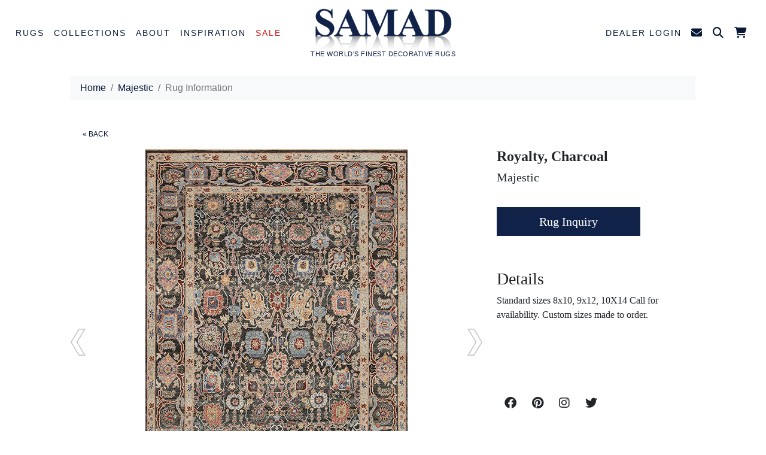

--- FILE ---
content_type: text/html; charset=UTF-8
request_url: https://samad.com/rug-description/majestic/royalty-charcoal/id/6929
body_size: 10406
content:

<!DOCTYPE html>
<html lang="en">



<!-- disable rc -->

<script type="text/javascript">
 
    $(document).ready(function(){
        $('img').bind("contextmenu",function(e){
            return false;
        });
 
        $('img').bind("mousedown",function(e){
            return false;
        });
    });
 
</script>


    <head>
        	<!-- Google Tag Manager -->
	<script>(function(w,d,s,l,i){w[l]=w[l]||[];w[l].push({'gtm.start':
	new Date().getTime(),event:'gtm.js'});var f=d.getElementsByTagName(s)[0],
	j=d.createElement(s),dl=l!='dataLayer'?'&l='+l:'';j.async=true;j.src=
	'https://www.googletagmanager.com/gtm.js?id='+i+dl;f.parentNode.insertBefore(j,f);
	})(window,document,'script','dataLayer','GTM-MT8B2LL');</script>
	<!-- End Google Tag Manager -->



	<!-- Pinterest Tag -->
	<script>
	!function(e){if(!window.pintrk){window.pintrk = function () {
	window.pintrk.queue.push(Array.prototype.slice.call(arguments))};var
	  n=window.pintrk;n.queue=[],n.version="3.0";var
	  t=document.createElement("script");t.async=!0,t.src=e;var
	  r=document.getElementsByTagName("script")[0];
	  r.parentNode.insertBefore(t,r)}}("https://s.pinimg.com/ct/core.js");
	pintrk('load', '2613506091040');
	pintrk('page');
	</script>
	<noscript>
	<img height="1" width="1" style="display:none;" alt=""
	  src="https://ct.pinterest.com/v3/?event=init&tid=2613506091040&noscript=1" />
	</noscript>
	<!-- end Pinterest Tag -->


		 <script>
pintrk('track', 'pagevisit', {line_items: [{product_id: '6929',},]});		 </script>
		 <noscript>
		   <img height="1" width="1" style="display:none;" alt="" src="https://ct.pinterest.com/v3/?tid=2613506091040&event=pagevisit&noscript=1" />
		 </noscript>

	<!-- End Pinterest -->
        <meta charset="utf-8" />
        <meta name="viewport" content="width=device-width, initial-scale=1, shrink-to-fit=no" />
        <META name="description" content="Majestic - Royalty, Charcoal - Samad">
        <META name="keywords" content="Majestic, Royalty, Charcoal, collection, rug collection, samad, samad.com"> 
        <META HTTP-EQUIV="Expires" content="never">
        <META name="googlebot" content="index,follow">
        <META name="robots" content="index,follow">
        <META name="msnbot" content="index,follow">
        <META name="Revisit-After" content="7 Days">
        <META name="city" content="New York">
        <META name="country" content="United State (USA)">
        <META name="state" content="NY">
        <META name="copyright" content="Samad">
        <META name="Publisher" content="Samad">
        <META name="Subject" content="About Samad">
        <META name="Geography" content="New Jersey, USA">
        <META name="distribution" content="Global">
        <META name="Language" content="English">
        <META name="geo.region" content="US-NJ">
        <META name="geo.placename" content="East Rutherford, NJ"> 
        <meta name="zipcode" content="07073" >
        <META name="DC.title" content="Majestic - Royalty, Charcoal">
        
        <meta property="og:image" content="https://samad.com/rugimages/600high/MAJESTIC/155713-MAJESTIC-COLLECTION-ROYALTY-CHARCOAL-8.11-X-12.1.jpg" />
        <meta property="og:title" content="Samad - Majestic - Royalty, Charcoal" />
        <meta property="og:site_name" content="Samad"/>
        <meta property="og:url" content="https://samad.com:443/rug-description/majestic/royalty-charcoal/id/6929" />
        <meta property="og:description" content="" />
        <meta property="article:author" content="Samad" />
        <meta property="article:publisher" content="Samad" />
        <meta property="og:type" content="website" />
        <meta property="og:locale" content="en_US" />

        
    <meta http-equiv="Content-Language" Content="en">
    <meta name="robots" content="index,follow" />
    <meta name="viewport" content="width=device-width, initial-scale=1, maximum-scale=1">
    <meta property="og:image" content="https://www.samad.com/images/Samad-Logo.png"/>
    <link rel="schema.DC" href="http://purl.org/dc/elements/1.1/">
    <meta name="DC.title" content="Samad Rugs">
    <meta name="DC.identifier" content="https://www.samad.com">
    <meta name="DC.description" content="Majestic - Royalty, Charcoal - Samad">
    <meta name="DC.keyword" content="Majestic, Royalty, Charcoal, collection, rug collection, samad, samad.com">
    <meta name="DC.subject" content="decorative rugs, luxury rugs, designer rugs, quality rugs, hand knotted rugs">
    <meta name="DC.language" scheme="ISO639-1" content="en">
    <meta name="DC.creator" content="Malcolm Samad">
    <meta name="DC.contributor" content="David Samad">
    <meta name="DC.license" content="Samad">
    <meta name="DC.type" scheme="DCMITYPE" content="http://purl.org/dc/dcmitype/Service">
    <meta name="DC.type" scheme="DCMITYPE" content="http://purl.org/dc/dcmitype/Text">
    <link rel="apple-touch-icon" href="https://www.samad.com/apple/apple-touch-icon-57x57.png" />
    <link rel="apple-touch-icon" sizes="72x72" href="https://www.samad.com/apple/apple-touch-icon-72x72.png" />
    <link rel="apple-touch-icon" sizes="114x114" href="https://www.samad.com/apple/apple-touch-icon-114x114.png" />

        <title>Majestic - Royalty, Charcoal - Samad Rugs</title>

        <!-- Favicon-->
        <link rel="icon" type="image/x-icon" href="favicon.ico" />
        <!-- Bootstrap icons-->
        <link href="https://cdn.jsdelivr.net/npm/bootstrap-icons@1.5.0/font/bootstrap-icons.css" rel="stylesheet" />
        <!-- Bootstrap icons-->
        <link href="/2023/inc/fontawesome/css/fontawesome.min.css" rel="stylesheet">
        <link href="/2023/inc/fontawesome/css/brands.min.css" rel="stylesheet">
        <link href="/2023/inc/fontawesome/css/solid.min.css" rel="stylesheet">

        <link href='https://fonts.googleapis.com/css?family=Sorts+Mill+Goudy|Lato:300' rel='stylesheet' type='text/css'>

        <!-- Core theme CSS (includes Bootstrap)-->
        <link href="/2023/css/styles.min.css" rel="stylesheet" />
        <!-- Custom CSS -->
        <link href="/2023/css/samad-style.min.css" rel="stylesheet">

<!-- Facebook Pixel Code -->
<script>
!function(f,b,e,v,n,t,s)
{if(f.fbq)return;n=f.fbq=function(){n.callMethod?
n.callMethod.apply(n,arguments):n.queue.push(arguments)};
if(!f._fbq)f._fbq=n;n.push=n;n.loaded=!0;n.version='2.0';
n.queue=[];t=b.createElement(e);t.async=!0;
t.src=v;s=b.getElementsByTagName(e)[0];
s.parentNode.insertBefore(t,s)}(window,document,'script',
'https://connect.facebook.net/en_US/fbevents.js');
 fbq('init', '357870811616728'); 
fbq('track', 'PageView');
</script>
<noscript>
 <img height="1" width="1" 
src="https://www.facebook.com/tr?id=357870811616728&ev=PageView
&noscript=1"/>
</noscript>
<!-- End Facebook Pixel Code -->
    <!-- Global site tag (gtag.js) - Google Ads: 968346838 --> <script async src="https://www.googletagmanager.com/gtag/js?id=AW-968346838"></script> <script> window.dataLayer = window.dataLayer || []; function gtag(){dataLayer.push(arguments);} gtag('js', new Date()); gtag('config', 'AW-968346838'); </script>

        <!-- Custom Fonts -->
        <link href="/inc/magiczoomplus/magiczoomplus.css" rel="stylesheet" type="text/css" media="screen"/>
        <style type="text/css">
            .mz-zoom-window.mz-preview {
                background: rgba(255,255,255,.9);
            }
        </style>
        <script src="/inc/magiczoomplus/magiczoomplus.js" type="text/javascript"></script>

        <SCRIPT LANGUAGE="JavaScript">
        <!--
        function formCheck() 
        {
            if (document.ruginquiry.txtName.value == "") {
            alert("Please enter a valid Full Name")
            document.ruginquiry.txtName.focus();
            return false;
            }
            if (document.ruginquiry.txtemail.value.indexOf("@") == -1 ||
              document.ruginquiry.txtemail.value.indexOf(".") == -1 ||
              document.ruginquiry.txtemail.value == "") 
            {
            alert("Please include a proper email address.");
            document.ruginquiry.txtemail.focus();
            return false;
            }
            if (document.ruginquiry.txtLocation.value == "") {
            alert("Please enter a valid Location")
            document.ruginquiry.txtLocation.focus();
            return false;
            }
            if (document.frmContact.txtHear.value == "") {
            alert("Please enter a valid entry")
            document.frmContact.txtHear.focus();
            return false;
            }
            return true;
        }
        -->
        </SCRIPT>


        <script src="https://www.google.com/recaptcha/api.js" async defer></script>
        <SCRIPT LANGUAGE="JavaScript">

            function recaptcha_callback() {
              $('#modalSubmit').removeAttr('disabled');
            };                                  

        -->
        </SCRIPT>

    </head>
    <body class="d-flex flex-column h-100">
        <main class="flex-shrink-0">

        <!-- Google Tag Manager (noscript) -->
    <noscript><iframe src="https://www.googletagmanager.com/ns.html?id=GTM-MT8B2LL"
    height="0" width="0" style="display:none;visibility:hidden"></iframe></noscript>
    <!-- End Google Tag Manager (noscript) -->



            <!-- Navigation-->
            <nav class="navbar navbar-expand-xl navbar-light bg-white">
                <div class="container-fluid">
                    <button class="navbar-toggler" type="button" data-bs-toggle="collapse" data-bs-target="#navbarSupportedContent" aria-controls="navbarSupportedContent" aria-expanded="false" aria-label="Toggle navigation">
                        <span class="navbar-toggler-icon"></span>
                    </button>
                    <div class="d-block d-xl-none my-2 mx-auto">
                        <div class="navbar-brand">
                            <a href="/"><img class="img-fluid" src="/images/Samad-Logo-BW-300.png" alt="Samad Logo"></a>
                            <div>THE WORLD'S FINEST DECORATIVE RUGS</div>
                        </div>
                    </div> <!-- Get the hide/apper effect but without the style -->
                    <div class="d-block d-xl-none nav-item-perm">
                        <span class="dropdown">
                            <a class="nav-link dropdown-toggle" id="navbarDropdownSearch" href="#" role="button" data-bs-toggle="dropdown" aria-expanded="false"><i class="fa-solid fa-magnifying-glass"></i></a>
                            <ul class="dropdown-menu dropdown-search p-2 dropdown-menu-end" aria-labelledby="navbarDropdownSearch">
                              <form id="frmSearch" name="frmSearch" method="get" action="/search">
                                <table cellspacing="0" cellpadding="5" border="0">
                                  <tbody><tr>
                                    <td>Collection Name</td>
                                    <td><input class="form-control" name="Collection" id="Collection" type="text"></td>
                                  </tr>
                                  <tr>
                                    <td>Design Name</td>
                                    <td><input class="form-control" name="Design" id="Design" type="text"></td>
                                  </tr>
                                  <tr>
                                    <td>Color</td>
                                    <td><select class="form-select" name="Colors" id="Colors">
                                      <option></option>
                                      <option value="Beige">Beige</option>
                                      <option value="Black">Black</option>
                                      <option value="Blue">Blue</option>
                                      <option value="Brown">Brown</option>
                                      <option value="Gold">Gold</option>
                                      <option value="Green">Green</option>
                                      <option value="Grey">Grey</option>
                                      <option value="Ivory">Ivory</option>
                                      <option value="Multi">Multi</option>
                                      <option value="Orange">Orange</option>
                                      <option value="Pink">Pink</option>
                                      <option value="Purple">Purple</option>
                                      <option value="Red">Red</option>
                                      <option value="Silver">Silver</option>
                                      <option value="Taupe">Taupe</option>
                                      <option value="White">White</option>
                                      <option value="Yellow">Yellow</option>
                                    </select></td>
                                  </tr>
                                  <tr>
                                    <td>&nbsp;</td>
                                    <td align="right"><button type="submit" id="Search" value="Search" class="btn btn-outline-secondary">Submit</button></td>
                                  </tr>
                                </tbody></table>
                              </form>
                            </ul>
                        </span>                        
                        <span><a class="nav-link" href="/cart.php"><i class="fa-solid fa-cart-shopping"><span class="cartcount"></span></i></a></span>
                    </div>
                    <!-- Left Element -->
                    <div class="collapse navbar-collapse" id="navbarSupportedContent">
                        <ul class="navbar-nav me-auto mb-2 mb-lg-0">
                            <li class="nav-item dropdown position-static">
                                <a class="nav-link dropdown-toggle" id="navbarDropdownRugs" href="#" role="button" data-bs-toggle="dropdown" aria-expanded="false">Rugs</a>
                                <ul class="dropdown-menu multi-column columns-4 rugslinestyle" aria-labelledby="navbarDropdownRugs">
                                    <div class="row justify-content-center">
                                        <div class="col-lg-2">
                                            <ul class="multi-column-dropdown">
                                              <h4>FEATURED</h4>
                                              <li><a class="dropdown-item" href="/style/allcollections.html">All Collections</a></li>
                                              <li><a class="dropdown-item" href="/style/new.html">New Arrivals</a></li>
                                              <li><a class="dropdown-item" href="/style/one-of-a-kind.html">One of a Kind</a></li>
                                              <li><a class="dropdown-item" href="/style/bespoke.html">Bespoke</a></li>
                                              <li><a class="dropdown-item salebtn" href="/sale">Sale Rugs</a></li>
                                            </ul>
                                        </div>
                                        <div class="col-lg-2">
                                            <ul class="multi-column-dropdown">
                                              <h4>STYLE</h4>
                                              <li><a class="dropdown-item" href="/style/transitional.html">Transitional</a></li>
                                              <li><a class="dropdown-item" href="/style/modern.html">Modern</a></li>
                                              <li><a class="dropdown-item" href="/style/traditional.html">Traditional</a></li>
                                            </ul>
                                        </div>
                                        <div class="col-lg-2">
                                            <ul class="multi-column-dropdown slimline">
                                              <h4>COLOR</h4>
                                                                                      <li><a href="/color/Beige-Rugs"><div class="colorbox" style="background-color:#e1d1c4"></div>Beige</a></li>
                                              <li><a href="/color/Black-Rugs"><div class="colorbox" style="background-color:#000"></div>Black</a></li>
                                              <li><a href="/color/Blue-Rugs"><div class="colorbox" style="background-color:#66b5f7"></div>Blue</a></li>
                                              <li><a href="/color/Brown-Taupe-Rugs"><div class="colorbox" style="background-color:#785748"></div>Brown & Taupe</a></li>
                                              <li><a href="/color/Green-Rugs"><div class="colorbox" style="background-color:#84c67e"></div>Green</a></li>
                                              <li><a href="/color/Grey-Silver-Rugs"><div class="colorbox" style="background-color:#ccc"></div>Grey & Silver</a></li>
                                              <li><a href="/color/Ivory-White-Rugs"><div class="colorbox" style="background-color:#fef4ea"></div>Ivory & White</a></li>
                                              <li><a href="/color/Multi-Rugs"><div class="colorbox" style="background-color:#fff"></div>Multi</a></li>
                                              <li><a href="/color/Orange-Rugs"><div class="colorbox" style="background-color:#ffb74e"></div>Orange</a></li>
                                              <li><a href="/color/Pink-Purple-Rugs"><div class="colorbox" style="background-color:#f9bbd2"></div>Pink & Purple</a></li>
                                              <li><a href="/color/Red-Rugs"><div class="colorbox" style="background-color:#e43a33"></div>Red</a></li>
                                              <li><a href="/color/Yellow-Gold-Rugs"><div class="colorbox" style="background-color:#fff277"></div>Yellow & Gold</a></li>
                                            </ul>
                                        </div>
                                        <div class="col-lg-2">
                                            <ul class="multi-column-dropdown">
                                              <h4>MATERIAL</h4>
                                              <li><a class="dropdown-item" href="/style.php?id=allcollections&materialGroup[]=1">Wool</a></li>
                                              <li><a class="dropdown-item" href="/style.php?id=allcollections&materialGroup[]=3">Wool & Silk</a></li>
                                              <li><a class="dropdown-item" href="/style.php?id=allcollections&materialGroup[]=2">Silk</a></li>
                                              <li><a class="dropdown-item" href="/style.php?id=allcollections&materialGroup[]=6">Silk & Linen</a></li>
                                            </ul>
                                        </div>
                                        <div class="col-lg-2">
                                            <ul class="multi-column-dropdown">
                                              <h4>CONSTRUCTION</h4>
                                              <li><a class="dropdown-item" href="/style.php?id=allcollections&weaveGroup[]=1">Hand-Knotted</a></li>
                                              <li><a class="dropdown-item" href="/style.php?id=allcollections&weaveGroup[]=3">Flatweave</a></li>
                                              <li><a class="dropdown-item" href="/style.php?id=allcollections&weaveGroup[]=5">Hand-Loomed</a></li>
                                            </ul>
                                        </div>
                                        <div class="col-lg-2">
                                            <ul class="multi-column-dropdown">
                                              <h4>SPECIAL SIZES</h4>
                                              <li><a class="dropdown-item" href="/collection/mansionSized.html">Mansion Rugs</a></li>
                                              <li><a class="dropdown-item" href="/style/large-sizes.html">Large Rugs</a></li>
                                              <li><a class="dropdown-item" href="/style/runners.html">Runners</a></li>
                                              <li><a class="dropdown-item" href="/style/rounds.html">Rounds</a></li>
                                              <li><a class="dropdown-item" href="/collection/ovals.html">Ovals</a></li>
                                              <li><a class="dropdown-item" href="/collection/oddSizes.html">Odd Sizes</a></li>
                                              <li><a class="dropdown-item" href="/collection/squares2.html">Squares</a></li>
                                            </ul>
                                        </div>
                                    </div>
                                </ul>
                            </li>


                            <li class="nav-item dropdown position-static">
                                <a class="nav-link dropdown-toggle" id="navbarDropdownCollections" href="#" role="button" data-bs-toggle="dropdown" aria-expanded="false">Collections</a>
                                <ul class="dropdown-menu multi-column columns-4 rugslinestyle" aria-labelledby="navbarDropdownCollections">
                                    <div class="row justify-content-center">
                                                                                <div class="col-lg-2">
                                          <ul class="multi-column-dropdown slimline">
                                              <li><u><a class="dropdown-item" href="/style/new.html"><strong><strong>New Arrivals</strong></strong></a></u></li>
                                              <li><u><a class="dropdown-item" href="/style/allcollections.html"><strong><strong>All Collections</strong></strong></a></u></li>
                                          </ul>
                                        </div>
<div class="col-lg-2">
  <ul class="multi-column-dropdown slimline">
      <li><a class="dropdown-item" href="/collection/AffinityWS.html">Affinity Wool & Silk</a></li>
      <li><a class="dropdown-item" href="/collection/afghan-one-of-a-kind.html">Afghan</a></li>
      <li><a class="dropdown-item" href="/collection/ancient.html">Ancient</a></li>
      <li><a class="dropdown-item" href="/collection/ancientWS.html">Ancient Wool & Silk </a></li>
      <li><a class="dropdown-item" href="/collection/arcobaleno-kilims-one-of-a-kind.html">Arcobaleno Kilims</a></li>
      <li><a class="dropdown-item" href="/collection/attitudes-wool-silk.html">Attitudes Wool & Silk</a></li>
      <li><a class="dropdown-item" href="/collection/bengal.html">Bengal</a></li>
      <li><a class="dropdown-item" href="/collection/bohemian-collection.html">Bohemian</a></li>
      <li><a class="dropdown-item" href="/collection/boho-plus.html">Boho Plus</a></li>
      <li><a class="dropdown-item" href="/collection/brio.html">Brio</a></li>
      <li><a class="dropdown-item" href="/collection/brooklyn.html">Brooklyn</a></li>
      <li><a class="dropdown-item" href="/collection/capri.html">Capri </a></li>
      <li><a class="dropdown-item" href="/collection/capri-plus.html">Capri Plus</a></li>
      <li><a class="dropdown-item" href="/collection/caspian.html">Caspian</a></li>
      <li><a class="dropdown-item" href="/collection/catalina.html">Catalina</a></li>
  </ul>
</div>
<div class="col-lg-2">
  <ul class="multi-column-dropdown slimline">
      <li><a class="dropdown-item" href="/collection/chic-wool-silk.html">Chic Wool & Silk</a></li>
      <li><a class="dropdown-item" href="/collection/cosmopolitan.html">Cosmopolitan</a></li>
      <li><a class="dropdown-item" href="/collection/cosmopolitan-ii.html">Cosmopolitan II</a></li>
      <li><a class="dropdown-item" href="/collection/deco.html">Deco</a></li>
      <li><a class="dropdown-item" href="/collection/dunes-wool-silk.html">Dunes Wool & Silk</a></li>
      <li><a class="dropdown-item" href="/collection/elements.html">Elements</a></li>
      <li><a class="dropdown-item" href="/collection/epic.html">Epic</a></li>
      <li><a class="dropdown-item" href="/collection/europa.html">Europa</a></li>
      <li><a class="dropdown-item" href="/collection/Golden-Age-Programed.html">Golden Age </a></li>
      <li><a class="dropdown-item" href="/collection/harmony.html">Harmony</a></li>
      <li><a class="dropdown-item" href="/collection/iconic.html">Iconic</a></li>
      <li><a class="dropdown-item" href="/collection/impressions.html">Impressions</a></li>
      <li><a class="dropdown-item" href="/collection/island-chic.html">Island Chic</a></li>
      <li><a class="dropdown-item" href="/collection/majestic.html">Majestic</a></li>
      <li><a class="dropdown-item" href="/collection/Malibu.html">Malibu</a></li>
  </ul>
</div>
<div class="col-lg-2">
  <ul class="multi-column-dropdown slimline">
      <li><a class="dropdown-item" href="/collection/malibu-reserve.html">Malibu Reserve</a></li>
      <li><a class="dropdown-item" href="/collection/manhattanReserve.html">Manhattan Reserve</a></li>
      <li><a class="dropdown-item" href="/collection/manhattanReservePartSilk.html">Manhattan Reserve Part Silk</a></li>
      <li><a class="dropdown-item" href="/collection/matrix.html">Matrix</a></li>
      <li><a class="dropdown-item" href="/collection/Mediterranean-.html">Mediterranean </a></li>
      <li><a class="dropdown-item" href="/collection/Meridian.html">Meridian</a></li>
      <li><a class="dropdown-item" href="/collection/mod.html">Mod</a></li>
      <li><a class="dropdown-item" href="/collection/modern-times.html">Modern Times</a></li>
      <li><a class="dropdown-item" href="/collection/moroccan-collection.html">Moroccan</a></li>
      <li><a class="dropdown-item" href="/collection/Mystique-Programed.html">Mystique</a></li>
      <li><a class="dropdown-item" href="/collection/napa.html">Napa</a></li>
      <li><a class="dropdown-item" href="/collection/nautical.html">Nautical</a></li>
      <li><a class="dropdown-item" href="/collection/nordic.html">Nordic</a></li>
      <li><a class="dropdown-item" href="/collection/northern-lights-wool-silk.html">Northern Lights Wool & Silk</a></li>
      <li><a class="dropdown-item" href="/collection/oasis.html">Oasis</a></li>
  </ul>
</div>
<div class="col-lg-2">
  <ul class="multi-column-dropdown slimline">
      <li><a class="dropdown-item" href="/collection/olympic.html">Olympic</a></li>
      <li><a class="dropdown-item" href="/collection/opulence.html">Opulence</a></li>
      <li><a class="dropdown-item" href="/collection/prestige-2023.html">Prestige</a></li>
      <li><a class="dropdown-item" href="/collection/revival-wool-silk.html">Revival Wool & Silk</a></li>
      <li><a class="dropdown-item" href="/collection/rexray.html">Rex Ray</a></li>
      <li><a class="dropdown-item" href="/collection/santa-fe.html">Santa Fe</a></li>
      <li><a class="dropdown-item" href="/collection/sanat-fe-plus.html">Santa Fe Plus</a></li>
      <li><a class="dropdown-item" href="/collection/savoy.html">Savoy</a></li>
      <li><a class="dropdown-item" href="/collection/scandinavia.html">Scandinavia </a></li>
      <li><a class="dropdown-item" href="/collection/taimany-collection.html">Taimany </a></li>
      <li><a class="dropdown-item" href="/collection/tranquility.html">Tranquility </a></li>
      <li><a class="dropdown-item" href="/collection/transcendenceWS.html">Transcendence Wool & Silk</a></li>
      <li><a class="dropdown-item" href="/collection/TRANSITIONS.html">Transitions</a></li>
      <li><a class="dropdown-item" href="/collection/Triumph.html">Triumph </a></li>
      <li><a class="dropdown-item" href="/collection/zenith-wool-silk.html">Zenith Wool & Silk</a></li>
  </ul>
</div>
                                    </div>
                                </ul>
                            </li>


                            <li class="nav-item dropdown position-static">
                                <a class="nav-link dropdown-toggle" id="navbarDropdownAbout" href="#" role="button" data-bs-toggle="dropdown" aria-expanded="false">About</a>
                                <ul class="dropdown-menu multi-column columns-2 rugslinestyle" aria-labelledby="navbarDropdownAbout">
                                    <div class="row justify-content-center">
                                        <div class="col-lg-2">
                                            <ul class="multi-column-dropdown">
                                                <li><a class="dropdown-item" href="/aboutUs">Our Story</a></li>
                                                <li><a class="dropdown-item" href="/rugmaking">Rug Making</a></li>
                                                <li><a class="dropdown-item" href="/showroomtour">Showroom Tour</a></li>
                                                <li><a class="dropdown-item" href="/colors_home">Colors of India DVD</a></li>
                                                <li><a class="dropdown-item" href="/contactUs">Contact Us</a></li>
                                            </ul>
                                        </div>
                                        <div class="d-none d-xl-block col-lg-3">
                                            <img class="img-fluid py-3" src="/images/Rug-Making-Hand-Knotted-Rugs.jpg" alt="Rug Making Hand Knotted Rugs">
                                        </div>
                                        <div class="col-lg-3 mt-3">
                                            <p>We are a leading boutique rug wholesale creating works of floor art that elevate and inspire. Our Modern. Traditional and Transitional handmade rug collections marri ancient craftsmanship with modern innovation.</p>
                                            <p><a href="/aboutUs" role="button" class="btn btn-primary samad-btn-md">LEARN MORE</a></p>
                                        </div>
                                    </div>
                                </ul>
                            </li>


                            <li class="nav-item dropdown position-static">
                                <a class="nav-link dropdown-toggle" id="navbarDropdownInspiration" href="#" role="button" data-bs-toggle="dropdown" aria-expanded="false">Inspiration</a>
                                <ul class="dropdown-menu multi-column columns-2 rugslinestyle" aria-labelledby="navbarDropdownInspiration">
                                    <div class="row interiors">
                                        <div class="col-lg-3">
                                            <a href="/catalogs"><img class="img-fluid py-3" src="/images/nav/nav-catalogs.jpg" alt="catalogs"><br>Catalogs</a>
                                        </div>
                                        <div class="col-lg-3">
                                            <a href="https://blog.samad.com/" target="_blank"><img class="img-fluid py-3" src="/images/nav/nav-blog.jpg" alt="blog"><br>Blog</a>
                                        </div>
                                        <div class="col-lg-3">
                                            <a href="/advertising"><img class="img-fluid py-3" src="/images/nav/nav-ads.jpg" alt="ads"><br>Ads</a>
                                        </div>
                                        <div class="col-lg-3">
                                            <a href="/interiors"><img class="img-fluid py-3" src="/images/nav/nav-interiors.jpg" alt="interiors"><br>Interiors</a>
                                        </div>
                                    </div>
                                </ul>
                            </li>

                            <li class="nav-item">
                                <a class="nav-link salebtn" href="/sale">Sale</a>
                            </li>
                        </ul>
                    </div>
                    <!-- End Left Element -->
                    <!-- Center Element -->
                    <div class="navbar-brand mx-auto d-none d-xl-block">
                        <a href="/"><img class="img-fluid" src="/images/Samad-Logo-BW-300.png" alt="Samad Logo"></a>
                        <div>THE WORLD'S FINEST DECORATIVE RUGS</div>
                    </div>
                    <!-- End Center Element -->
                    <!-- Right Element -->
                    <div class="collapse navbar-collapse" id="navbarSupportedContent">
                        <ul class="navbar-nav ms-auto mb-2 mb-lg-0">
                            <li class="nav-item navitemmobile">
                                <a class="nav-link" href="/D_index">Dealer Login</a>
                            </li>
                            <li class="nav-item navitemfull navitemcontact">
                                <a class="nav-link" href="/contactUs"><i class="fa-solid fa-envelope"></i></a>
                            </li>
                            <li class="nav-item navitemmobile navitemcontact">
                                <a class="nav-link" href="/contactUs">Contact Us</i></a>
                            </li>
                            <li class="nav-item d-none d-xl-block dropdown">
                                <a class="nav-link dropdown-toggle" id="navbarDropdownSearch" href="#" role="button" data-bs-toggle="dropdown" aria-expanded="false"><i class="fa-solid fa-magnifying-glass"></i></a>
                                <ul class="dropdown-menu dropdown-search p-2 dropdown-menu-end" aria-labelledby="navbarDropdownSearch">
                                  <form id="frmSearch" name="frmSearch" method="get" action="/search">
                                    <table cellspacing="0" cellpadding="5" border="0">
                                      <tbody><tr>
                                        <td>Collection Name</td>
                                        <td><input class="form-control" name="Collection" id="Collection" type="text"></td>
                                      </tr>
                                      <tr>
                                        <td>Design Name</td>
                                        <td><input class="form-control" name="Design" id="Design" type="text"></td>
                                      </tr>
                                      <tr>
                                        <td>Color</td>
                                        <td><select class="form-select" name="Colors" id="Colors">
                                          <option></option>
                                          <option value="Beige">Beige</option>
                                          <option value="Black">Black</option>
                                          <option value="Blue">Blue</option>
                                          <option value="Brown">Brown</option>
                                          <option value="Gold">Gold</option>
                                          <option value="Green">Green</option>
                                          <option value="Grey">Grey</option>
                                          <option value="Ivory">Ivory</option>
                                          <option value="Multi">Multi</option>
                                          <option value="Orange">Orange</option>
                                          <option value="Pink">Pink</option>
                                          <option value="Purple">Purple</option>
                                          <option value="Red">Red</option>
                                          <option value="Silver">Silver</option>
                                          <option value="Taupe">Taupe</option>
                                          <option value="White">White</option>
                                          <option value="Yellow">Yellow</option>
                                        </select></td>
                                      </tr>
                                      <tr>
                                        <td>&nbsp;</td>
                                        <td align="right"><button type="submit" id="Search" value="Search" class="btn btn-outline-secondary">Submit</button></td>
                                      </tr>
                                    </tbody></table>
                                  </form>
                                </ul>
                            </li>
                            <li class="nav-item d-none d-xl-block">
                                <a class="nav-link" href="/cart.php"><i class="fa-solid fa-cart-shopping"><span class="cartcount"></span></i></a>
                            </li>
                        </ul>
                    </div>
                    <!-- End Right Element -->
                </div>
            </nav>

            <!-- Header-->
            <header>
                <div class="container px-5">
                    <nav class="bg-light mt-3 px-3 py-2" style="--bs-breadcrumb-divider: '/';" aria-label="breadcrumb">
                      <ol class="breadcrumb m-0">
                        <li class="breadcrumb-item"><a href="#">Home</a></li>
                        <li class="breadcrumb-item"><a href="/collection/majestic.html">Majestic</a></li>
                        <li class="breadcrumb-item active" aria-current="page">Rug Information</li>
                      </ol>
                    </nav>
                </div>
            </header>

            <!-- body section-->
            <section>
                <div class="container px-5 my-5">
                    <div class="row pb-5">
            <p class="samadbreadcrumb"><a href="/collection/majestic.html">&laquo; BACK</a></p>

            <div class="col-md-8 col-sm-12">

                <div class="MagicZoom-RugContainer sidethumb" style="position:relative;">
                <div class="prevButtonLink"><a href="/rug-description/majestic/noble-platinum/id/6928" title="Previous">Previous</a></div>
                    <div align="center" class="rugimagewrapper">
                        <a href="/rugimages/800high/MAJESTIC/155713-MAJESTIC-COLLECTION-ROYALTY-CHARCOAL-8.11-X-12.1.jpg" class="MagicZoom" id="zoom" data-options="variableZoom: false; zoomCaption: top; hint: once; zoomWidth:400px; zoomHeight:600px;"><img src="/rugimages/600high/MAJESTIC/155713-MAJESTIC-COLLECTION-ROYALTY-CHARCOAL-8.11-X-12.1.jpg" alt="Royalty, Charcoal"></a>
                    </div>
                <div class="nextButtonLink"><a href="/rug-description/majestic/royalty-denim/id/6927" title="Next">Next</a></div>

                </div>

            </div>

            <div class="col-md-4 col-sm-12 rugtable">

                <h4 class="designnumber">Royalty, Charcoal</h4>
                <div class="collectionname">Majestic</div>
                <div class="rugsizes"></div>
                <a href="#signup" data-bs-toggle="modal" data-bs-target="#signup"><button type="submit" class="btn btn-primary samad-inq-btn-lg">Rug Inquiry</button></a>
                <p>&nbsp;</p>
                <h3>Details</h3>
                <p>Standard sizes 8x10, 9x12, 10X14
Call for availability. Custom sizes made to order.</p>
                <p>&nbsp;</p>
                <p>&nbsp;</p>
                <div class="mt-3">
                    <div class="btn-group" style="margin-top:20px;">
                      <a class="btn" href="https://www.facebook.com/SamadRugs" target="_blank">
                        <i class="fa-brands fa-facebook fa-lg" title="Facebook"></i>
                      </a>
                      <a class="btn" href="https://www.pinterest.com/samadrugs/" target="_blank">
                        <i class="fa-brands fa-pinterest fa-lg" title="Pinterest"></i>
                      </a>
                      <a class="btn" href="https://www.instagram.com/Samad_Rugs/" target="_blank">
                        <i class="fa-brands fa-instagram fa-lg" title="Instagram"></i>
                      </a>
                      <a class="btn" href="https://twitter.com/SamadRugs" target="_blank">
                        <i class="fa-brands fa-twitter fa-lg" title="Twitter"></i>
                      </a>
                    </div>
                </div>
            </div>
                    </div>


    <!-- Modal -->
    <div class="modal fade" id="signup" tabindex="-1" aria-labelledby="signupModal" aria-hidden="true">
      <div class="modal-dialog modal-lg">
        <div class="modal-content">
          <div class="modal-header">
            <button type="button" class="btn-close" data-bs-dismiss="modal" aria-label="Close"></button>
          </div>
          <div class="modal-body" style="text-align:center">
                <div style="border-top:15px solid #0b214e; margin: 0 auto 30px auto;"></div>
                <h3 style="border-bottom: 1px solid #eeeeee;padding-bottom: 20px;">Rug Inquiry</h3>
                <div class="row" style="margin:60px 100px 50px 100px; min-height:150px;">
                    <div class="col-sm-6">
                        <div style="width:150px; height:150px; background:url('/rugimages/thumbnails/MAJESTIC/155713-MAJESTIC-COLLECTION-ROYALTY-CHARCOAL-8.11-X-12.1.jpg') center;"></div>
                    </div>
                    <div class="col-sm-6" style="padding-top:40px;">Royalty, Charcoal</div>
                </div>

                <div>
                <form action="/ruginquiry" method="post" id="ruginquiry" name="ruginquiry" onsubmit="return formCheck()">
                    <div class="row">
                        <div class="col-md-12 mb-3">
                            <input type="text" class="form-control" id="txtName" name="txtName" placeholder="Full Name *" required>
                        </div>
                        <div class="col-md-12 mb-3">
                            <input type="text" class="form-control" id="txtemail" name="txtemail" placeholder="Email Address *" required pattern="[a-zA-Z0-9!#$%&amp;'*+\/=?^_`{|}~.-]+@[a-zA-Z0-9-]+(\.[a-zA-Z0-9-]+)*" >
                        </div>
                        <div class="col-md-12 mb-3">
                            <input type="text" class="form-control" id="txtPhone" name="txtPhone" placeholder="Phone Number">
                        </div>
                        <div class="col-sm-6 mb-3">
                          <input type="text" class="form-control" id="txtLocation" name="txtLocation" placeholder="City  *" required>
                        </div>
                        <div class="col-sm-6 mb-3">
                           <input type="text" class="form-control" id="txtState" name="txtState" placeholder="State / Country *" required>
                        </div>
                        <div class="col-md-12 mb-3">
                          <input type="text" class="form-control" id="txtHear" name="txtHear" placeholder="How did you hear about us? *" required>
                        </div>
                        <div class="col-md-12 mb-3 web">
                          <input type="text" class="form-control" id="inputWeb" name="inputWeb" placeholder="Website" tabindex="-1">
                          </div>
                        <div class="col-md-12 mb-3">
                            <textarea class="form-control" rows="3" id="message" name="message" placeholder="Message"></textarea>
                        </div>
                        <div class="col-sm-12 my-4">
                            <div class="g-recaptcha" data-sitekey="6LfT3fApAAAAAOqnJRUPiQYkTaBtACjjgM5Vpfa-" data-callback="recaptcha_callback"></div>
                        </div>
                        <div class="col-md-12 text-end">
                            <input name="reqRugID" type="hidden" value="6929">
                            <input name="reqRugName" type="hidden" value="Royalty, Charcoal">
                            <button type="submit" class="btn btn-default" id="modalSubmit" style="border: 2px solid #081937; border-radius: 0;" disabled="disabled">Send</button>
                        </div>
                    </div>
                </form>
                </div>

                <div style="border-top:15px solid #0b214e; margin: 50px auto;"></div>
          </div>
        </div>
      </div>
    </div>
    <!-- / modal -->
                    </div>
                </div>
            </section>
        </main>
        <!-- Footer-->
    <!-- Newsletter Modal -->
    <div class="modal fade" id="newsletterModal" tabindex="-1" aria-labelledby="newsletterModalLabel" aria-hidden="true">
      <div class="modal-dialog modal-lg" style="max-width:730px;">
        <div class="modal-content">
          <div class="modal-header">
            <button type="button" class="btn-close" data-bs-dismiss="modal" aria-label="Close"></button>
          </div>
          <div class="modal-body" style="text-align:center;padding-top: 20px;padding-bottom: 40px;">
            <h3>JOIN OUR NEWSLETTER</h3>
            <img src="/images/banners/Colorful-Handmade-Rug.jpg" class="img-fluid center-block">            <div style="margin:30px 50px">Sign up now for Samad's exclusive email list and be the first to hear about our new arrivals, rug news and upcoming events.</div>


            <!-- Begin MailChimp Signup Form -->
            <link href="//cdn-images.mailchimp.com/embedcode/horizontal-slim-10_7.css" rel="stylesheet" type="text/css">
            <div id="mc_embed_signup">
            <form action="//samad.us9.list-manage.com/subscribe/post?u=eeb16ae0730645685acdaf94e&amp;id=432bc32cae" method="post" id="mc-embedded-subscribe-form" name="mc-embedded-subscribe-form" class="validate" target="_blank" novalidate>
                <div id="mc_embed_signup_scroll">
                <input type="email" value="" name="EMAIL" class="email" id="mce-EMAIL" placeholder="email address" required>
                <!-- real people should not fill this in and expect good things - do not remove this or risk form bot signups-->
                <div style="position: absolute; left: -5000px;" aria-hidden="true"><input type="text" name="b_eeb16ae0730645685acdaf94e_432bc32cae" tabindex="-1" value=""></div>
                <div class="clear"><input type="submit" value="Subscribe" name="subscribe" id="mc-embedded-subscribe" class="btn btn-primary samad-btn-md" style="padding-top: 6px; padding-bottom: 6px;"></div>
                </div>
            </form>
            </div>
            <!-- end MailChimp Signup Form -->
          </div>
        </div>
      </div>
    </div>


    <!-- / Newsletter Modal -->
        <footer>
            <div class="container">
                <div class="row">
                    <div class="col-md-4 col-sm-6 col-xs-6">
                        <h3 class="FooterHeader">Join Our Newsletter</h3>
                        <div>
                            <!-- Begin MailChimp Signup Form -->
                            <link href="//cdn-images.mailchimp.com/embedcode/horizontal-slim-10_7.css" rel="stylesheet" type="text/css">
                            <div id="mc_embed_signup">
                            <form action="//samad.us9.list-manage.com/subscribe/post?u=eeb16ae0730645685acdaf94e&amp;id=432bc32cae" method="post" id="mc-embedded-subscribe-form" name="mc-embedded-subscribe-form" class="validate" target="_blank" novalidate>
                                <div id="mc_embed_signup_scroll">
                                <input type="email" value="" name="EMAIL" class="email" id="mce-EMAIL" placeholder="email address" required>
                                <!-- real people should not fill this in and expect good things - do not remove this or risk form bot signups-->
                                <div style="position: absolute; left: -5000px;" aria-hidden="true"><input type="text" name="b_eeb16ae0730645685acdaf94e_432bc32cae" tabindex="-1" value=""></div>
                                <div><input type="submit" value="SIGN UP" name="subscribe" id="mc-embedded-subscribe" class="btn btn-primary samad-btn" style="padding-top: 6px; padding-bottom: 6px;"></div>
                                </div>
                            </form>
                            </div>
                            <!-- end MailChimp Signup Form -->
                        </div>
                        <div class="footerSocial">
                            <a href="https://www.facebook.com/SamadRugs" target="_blank"><i class="fa-brands fa-facebook-f"></i></a>
                            <a href="https://twitter.com/SamadRugs" target="_blank"><i class="fa-brands fa-twitter"></i></a>
                            <a href="https://www.pinterest.com/samadrugs/" target="_blank"><i class="fa-brands fa-pinterest"></i></a>
                            <a href="https://www.instagram.com/Samad_Rugs/" target="_blank"><i class="fa-brands fa-instagram"></i></a>
                            <a href="/contactUs"><i class="fa-solid fa-envelope"></i></a>
                        </div>
                    </div>
                    <div class="col-md-3 col-sm-6 col-xs-6">
                        <h3 class="FooterHeader">Featured Rugs</h3>
                        <ul class="list-unstyled">
                            <li><a href="/style/allcollections.html">All Rug Collections</a></li>
                            <li><a href="/style/new.html">New Rug Arrivals</a></li>
                            <li><a href="/style/one-of-a-kind.html">One-Of-a-Kind Rugs</a></li>
                            <li><a href="/style/bespoke.html">Bespoke Rugs</a></li>
                            <li><a href="/sale">Sale Rugs</a></li>
                        </ul>
                        <h3 class="FooterHeader">Rugs by Style</h3>
                        <ul class="list-unstyled">
                            <li><a href="/style/transitional.html">Transitional Rugs</a></li>
                            <li><a href="/style/traditional.html">Traditional Rugs</a></li>
                            <li><a href="/style/modern.html">Modern Rugs</a></li>
                        </ul>
                    </div>
                    <div class="col-md-3 col-sm-6 col-xs-6">
                        <h3 class="FooterHeader">Special Sized Rugs</h3>
                        <ul class="list-unstyled">
                            <li><a href="/style/large-sizes.html">Large Rugs</a></li>
                            <li><a href="/style/runners.html">Runner Rugs</a></li>
                            <li><a href="/style/rounds.html">Round Rugs</a></li>
                            <li><a href="/collection/mansionSized.html">Mansion Rugs</a></li>
                            <li><a href="/collection/squares2.html">Square Rugs</a></li>
                            <li><a href="/collection/ovals.html">Oval Rugs</a></li>
                            <li><a href="/collection/oddSizes.html">Odd Sized Rugs</a></li>
                        </ul>
                        <h3 class="FooterHeader">Accessories</h3>
                        <ul class="list-unstyled">
                            <li><a href="/rexraystudio/">Rex Ray Scarves</a></li>
                            <li><a href="/sale?collectionGroup[]=Needlepoint Pillows">Needlepoint Pillows</a></li>
                            <li><a href="/sale?collectionGroup[]=tapestries">Tapestries</a></li>
                        </ul>
                    </div>
                    <div class="col-md-2 col-sm-6 col-xs-6">
                        <h3 class="FooterHeader">About</h3>
                        <ul class="list-unstyled">
                            <li><a href="/aboutUs">Our Story</a></li>
                            <li><a href="/showroomtour">Showroom Tour</a></li>
                            <li><a href="/rugmaking">Rug Making</a></li>
                            <li><a href="https://blog.samad.com/" target="_blank">Blog</a></li>
                            <li><a href="/interiors">Interiors Portfolio</a></li>
                            <li><a href="/catalogs">Catalogs</a></li>
                            <li><a href="/colors_home">Colors of India</a></li>
                            <li><a href="/advertising">Advertising</a></li>
                            <li><a href="/privacy">Privacy Policy</a></li>
                            <li><a href="/contactUs">Contact Us</a></li>
                                <li style="padding-top:15px;"><a href="/D_index">Dealers Login</a></li>
                        </ul>
                    </div>
                </div>
                <div class="col-lg-12">
                    <div style="padding-top:30px; text-align:center;">All rights reserved. Samad Brothers, Inc. © 2026. All Samad designs are protected with U.S. and International copyrights. All rights reserved.</div>
                </div>
            </div>


    <!-- coupon Modal -->
    <div class="modal fade bs-modal-lg" id="couponModal" role="dialog">
      <div class="modal-dialog modal-lg" style="max-width:650px;">
        <div class="modal-content">
          <div class="modal-header">
            <button type="button" class="btn-close" data-bs-dismiss="modal" aria-label="Close"></button>
          </div>
          <div class="modal-body" style="text-align:center; padding:0;">
            <a href="/sale"><img src="/images/nov2020popup2.jpg" class="img-fluid center-block"></a>
          </div>
        </div>
      </div>
    </div>



    <!-- jQuery -->
    <script src="/js/jquery.js"></script>

    <script src="/js/js.cookie.js"></script>
    <script>
        $(window).load(function(){
            if (Cookies.get('showPopup'))
            {
                var $TimeParsed = parseInt(Date.now()/1000);
                var $TimetoModal = (Cookies.get('showPopup') - $TimeParsed) * 1000;
                if ($TimetoModal > 0) {
                    setTimeout(function(){
                        $('#newsletterModal').modal('show');
                    }, $TimetoModal);
                }
            }
        });
    </script>
    <!-- / modal -->


			<script type="text/javascript">
            
              var _gaq = _gaq || [];
              _gaq.push(['_setAccount', 'UA-10287428-3']);
              _gaq.push(['_trackPageview']);
            
              (function() {
                var ga = document.createElement('script'); ga.type = 'text/javascript'; ga.async = true;
                ga.src = ('https:' == document.location.protocol ? 'https://ssl' : 'http://www') + '.google-analytics.com/ga.js';
                var s = document.getElementsByTagName('script')[0]; s.parentNode.insertBefore(ga, s);
              })();
            
            </script>

        </footer>

        <!-- Bootstrap core JS-->
        <script src="https://cdn.jsdelivr.net/npm/bootstrap@5.2.3/dist/js/bootstrap.bundle.min.js"></script>
        <!-- Core theme JS-->
        <script src="/2023/js/scripts.js"></script>

        <script src="/2023/js/samad-js.js"></script>

    <script defer src="https://static.cloudflareinsights.com/beacon.min.js/vcd15cbe7772f49c399c6a5babf22c1241717689176015" integrity="sha512-ZpsOmlRQV6y907TI0dKBHq9Md29nnaEIPlkf84rnaERnq6zvWvPUqr2ft8M1aS28oN72PdrCzSjY4U6VaAw1EQ==" data-cf-beacon='{"version":"2024.11.0","token":"d554a4cce2e0474884d9b7b90da0496e","r":1,"server_timing":{"name":{"cfCacheStatus":true,"cfEdge":true,"cfExtPri":true,"cfL4":true,"cfOrigin":true,"cfSpeedBrain":true},"location_startswith":null}}' crossorigin="anonymous"></script>
</body>
</html>


--- FILE ---
content_type: text/html; charset=utf-8
request_url: https://www.google.com/recaptcha/api2/anchor?ar=1&k=6LfT3fApAAAAAOqnJRUPiQYkTaBtACjjgM5Vpfa-&co=aHR0cHM6Ly9zYW1hZC5jb206NDQz&hl=en&v=N67nZn4AqZkNcbeMu4prBgzg&size=normal&anchor-ms=20000&execute-ms=30000&cb=q8ybnrgav2qx
body_size: 49159
content:
<!DOCTYPE HTML><html dir="ltr" lang="en"><head><meta http-equiv="Content-Type" content="text/html; charset=UTF-8">
<meta http-equiv="X-UA-Compatible" content="IE=edge">
<title>reCAPTCHA</title>
<style type="text/css">
/* cyrillic-ext */
@font-face {
  font-family: 'Roboto';
  font-style: normal;
  font-weight: 400;
  font-stretch: 100%;
  src: url(//fonts.gstatic.com/s/roboto/v48/KFO7CnqEu92Fr1ME7kSn66aGLdTylUAMa3GUBHMdazTgWw.woff2) format('woff2');
  unicode-range: U+0460-052F, U+1C80-1C8A, U+20B4, U+2DE0-2DFF, U+A640-A69F, U+FE2E-FE2F;
}
/* cyrillic */
@font-face {
  font-family: 'Roboto';
  font-style: normal;
  font-weight: 400;
  font-stretch: 100%;
  src: url(//fonts.gstatic.com/s/roboto/v48/KFO7CnqEu92Fr1ME7kSn66aGLdTylUAMa3iUBHMdazTgWw.woff2) format('woff2');
  unicode-range: U+0301, U+0400-045F, U+0490-0491, U+04B0-04B1, U+2116;
}
/* greek-ext */
@font-face {
  font-family: 'Roboto';
  font-style: normal;
  font-weight: 400;
  font-stretch: 100%;
  src: url(//fonts.gstatic.com/s/roboto/v48/KFO7CnqEu92Fr1ME7kSn66aGLdTylUAMa3CUBHMdazTgWw.woff2) format('woff2');
  unicode-range: U+1F00-1FFF;
}
/* greek */
@font-face {
  font-family: 'Roboto';
  font-style: normal;
  font-weight: 400;
  font-stretch: 100%;
  src: url(//fonts.gstatic.com/s/roboto/v48/KFO7CnqEu92Fr1ME7kSn66aGLdTylUAMa3-UBHMdazTgWw.woff2) format('woff2');
  unicode-range: U+0370-0377, U+037A-037F, U+0384-038A, U+038C, U+038E-03A1, U+03A3-03FF;
}
/* math */
@font-face {
  font-family: 'Roboto';
  font-style: normal;
  font-weight: 400;
  font-stretch: 100%;
  src: url(//fonts.gstatic.com/s/roboto/v48/KFO7CnqEu92Fr1ME7kSn66aGLdTylUAMawCUBHMdazTgWw.woff2) format('woff2');
  unicode-range: U+0302-0303, U+0305, U+0307-0308, U+0310, U+0312, U+0315, U+031A, U+0326-0327, U+032C, U+032F-0330, U+0332-0333, U+0338, U+033A, U+0346, U+034D, U+0391-03A1, U+03A3-03A9, U+03B1-03C9, U+03D1, U+03D5-03D6, U+03F0-03F1, U+03F4-03F5, U+2016-2017, U+2034-2038, U+203C, U+2040, U+2043, U+2047, U+2050, U+2057, U+205F, U+2070-2071, U+2074-208E, U+2090-209C, U+20D0-20DC, U+20E1, U+20E5-20EF, U+2100-2112, U+2114-2115, U+2117-2121, U+2123-214F, U+2190, U+2192, U+2194-21AE, U+21B0-21E5, U+21F1-21F2, U+21F4-2211, U+2213-2214, U+2216-22FF, U+2308-230B, U+2310, U+2319, U+231C-2321, U+2336-237A, U+237C, U+2395, U+239B-23B7, U+23D0, U+23DC-23E1, U+2474-2475, U+25AF, U+25B3, U+25B7, U+25BD, U+25C1, U+25CA, U+25CC, U+25FB, U+266D-266F, U+27C0-27FF, U+2900-2AFF, U+2B0E-2B11, U+2B30-2B4C, U+2BFE, U+3030, U+FF5B, U+FF5D, U+1D400-1D7FF, U+1EE00-1EEFF;
}
/* symbols */
@font-face {
  font-family: 'Roboto';
  font-style: normal;
  font-weight: 400;
  font-stretch: 100%;
  src: url(//fonts.gstatic.com/s/roboto/v48/KFO7CnqEu92Fr1ME7kSn66aGLdTylUAMaxKUBHMdazTgWw.woff2) format('woff2');
  unicode-range: U+0001-000C, U+000E-001F, U+007F-009F, U+20DD-20E0, U+20E2-20E4, U+2150-218F, U+2190, U+2192, U+2194-2199, U+21AF, U+21E6-21F0, U+21F3, U+2218-2219, U+2299, U+22C4-22C6, U+2300-243F, U+2440-244A, U+2460-24FF, U+25A0-27BF, U+2800-28FF, U+2921-2922, U+2981, U+29BF, U+29EB, U+2B00-2BFF, U+4DC0-4DFF, U+FFF9-FFFB, U+10140-1018E, U+10190-1019C, U+101A0, U+101D0-101FD, U+102E0-102FB, U+10E60-10E7E, U+1D2C0-1D2D3, U+1D2E0-1D37F, U+1F000-1F0FF, U+1F100-1F1AD, U+1F1E6-1F1FF, U+1F30D-1F30F, U+1F315, U+1F31C, U+1F31E, U+1F320-1F32C, U+1F336, U+1F378, U+1F37D, U+1F382, U+1F393-1F39F, U+1F3A7-1F3A8, U+1F3AC-1F3AF, U+1F3C2, U+1F3C4-1F3C6, U+1F3CA-1F3CE, U+1F3D4-1F3E0, U+1F3ED, U+1F3F1-1F3F3, U+1F3F5-1F3F7, U+1F408, U+1F415, U+1F41F, U+1F426, U+1F43F, U+1F441-1F442, U+1F444, U+1F446-1F449, U+1F44C-1F44E, U+1F453, U+1F46A, U+1F47D, U+1F4A3, U+1F4B0, U+1F4B3, U+1F4B9, U+1F4BB, U+1F4BF, U+1F4C8-1F4CB, U+1F4D6, U+1F4DA, U+1F4DF, U+1F4E3-1F4E6, U+1F4EA-1F4ED, U+1F4F7, U+1F4F9-1F4FB, U+1F4FD-1F4FE, U+1F503, U+1F507-1F50B, U+1F50D, U+1F512-1F513, U+1F53E-1F54A, U+1F54F-1F5FA, U+1F610, U+1F650-1F67F, U+1F687, U+1F68D, U+1F691, U+1F694, U+1F698, U+1F6AD, U+1F6B2, U+1F6B9-1F6BA, U+1F6BC, U+1F6C6-1F6CF, U+1F6D3-1F6D7, U+1F6E0-1F6EA, U+1F6F0-1F6F3, U+1F6F7-1F6FC, U+1F700-1F7FF, U+1F800-1F80B, U+1F810-1F847, U+1F850-1F859, U+1F860-1F887, U+1F890-1F8AD, U+1F8B0-1F8BB, U+1F8C0-1F8C1, U+1F900-1F90B, U+1F93B, U+1F946, U+1F984, U+1F996, U+1F9E9, U+1FA00-1FA6F, U+1FA70-1FA7C, U+1FA80-1FA89, U+1FA8F-1FAC6, U+1FACE-1FADC, U+1FADF-1FAE9, U+1FAF0-1FAF8, U+1FB00-1FBFF;
}
/* vietnamese */
@font-face {
  font-family: 'Roboto';
  font-style: normal;
  font-weight: 400;
  font-stretch: 100%;
  src: url(//fonts.gstatic.com/s/roboto/v48/KFO7CnqEu92Fr1ME7kSn66aGLdTylUAMa3OUBHMdazTgWw.woff2) format('woff2');
  unicode-range: U+0102-0103, U+0110-0111, U+0128-0129, U+0168-0169, U+01A0-01A1, U+01AF-01B0, U+0300-0301, U+0303-0304, U+0308-0309, U+0323, U+0329, U+1EA0-1EF9, U+20AB;
}
/* latin-ext */
@font-face {
  font-family: 'Roboto';
  font-style: normal;
  font-weight: 400;
  font-stretch: 100%;
  src: url(//fonts.gstatic.com/s/roboto/v48/KFO7CnqEu92Fr1ME7kSn66aGLdTylUAMa3KUBHMdazTgWw.woff2) format('woff2');
  unicode-range: U+0100-02BA, U+02BD-02C5, U+02C7-02CC, U+02CE-02D7, U+02DD-02FF, U+0304, U+0308, U+0329, U+1D00-1DBF, U+1E00-1E9F, U+1EF2-1EFF, U+2020, U+20A0-20AB, U+20AD-20C0, U+2113, U+2C60-2C7F, U+A720-A7FF;
}
/* latin */
@font-face {
  font-family: 'Roboto';
  font-style: normal;
  font-weight: 400;
  font-stretch: 100%;
  src: url(//fonts.gstatic.com/s/roboto/v48/KFO7CnqEu92Fr1ME7kSn66aGLdTylUAMa3yUBHMdazQ.woff2) format('woff2');
  unicode-range: U+0000-00FF, U+0131, U+0152-0153, U+02BB-02BC, U+02C6, U+02DA, U+02DC, U+0304, U+0308, U+0329, U+2000-206F, U+20AC, U+2122, U+2191, U+2193, U+2212, U+2215, U+FEFF, U+FFFD;
}
/* cyrillic-ext */
@font-face {
  font-family: 'Roboto';
  font-style: normal;
  font-weight: 500;
  font-stretch: 100%;
  src: url(//fonts.gstatic.com/s/roboto/v48/KFO7CnqEu92Fr1ME7kSn66aGLdTylUAMa3GUBHMdazTgWw.woff2) format('woff2');
  unicode-range: U+0460-052F, U+1C80-1C8A, U+20B4, U+2DE0-2DFF, U+A640-A69F, U+FE2E-FE2F;
}
/* cyrillic */
@font-face {
  font-family: 'Roboto';
  font-style: normal;
  font-weight: 500;
  font-stretch: 100%;
  src: url(//fonts.gstatic.com/s/roboto/v48/KFO7CnqEu92Fr1ME7kSn66aGLdTylUAMa3iUBHMdazTgWw.woff2) format('woff2');
  unicode-range: U+0301, U+0400-045F, U+0490-0491, U+04B0-04B1, U+2116;
}
/* greek-ext */
@font-face {
  font-family: 'Roboto';
  font-style: normal;
  font-weight: 500;
  font-stretch: 100%;
  src: url(//fonts.gstatic.com/s/roboto/v48/KFO7CnqEu92Fr1ME7kSn66aGLdTylUAMa3CUBHMdazTgWw.woff2) format('woff2');
  unicode-range: U+1F00-1FFF;
}
/* greek */
@font-face {
  font-family: 'Roboto';
  font-style: normal;
  font-weight: 500;
  font-stretch: 100%;
  src: url(//fonts.gstatic.com/s/roboto/v48/KFO7CnqEu92Fr1ME7kSn66aGLdTylUAMa3-UBHMdazTgWw.woff2) format('woff2');
  unicode-range: U+0370-0377, U+037A-037F, U+0384-038A, U+038C, U+038E-03A1, U+03A3-03FF;
}
/* math */
@font-face {
  font-family: 'Roboto';
  font-style: normal;
  font-weight: 500;
  font-stretch: 100%;
  src: url(//fonts.gstatic.com/s/roboto/v48/KFO7CnqEu92Fr1ME7kSn66aGLdTylUAMawCUBHMdazTgWw.woff2) format('woff2');
  unicode-range: U+0302-0303, U+0305, U+0307-0308, U+0310, U+0312, U+0315, U+031A, U+0326-0327, U+032C, U+032F-0330, U+0332-0333, U+0338, U+033A, U+0346, U+034D, U+0391-03A1, U+03A3-03A9, U+03B1-03C9, U+03D1, U+03D5-03D6, U+03F0-03F1, U+03F4-03F5, U+2016-2017, U+2034-2038, U+203C, U+2040, U+2043, U+2047, U+2050, U+2057, U+205F, U+2070-2071, U+2074-208E, U+2090-209C, U+20D0-20DC, U+20E1, U+20E5-20EF, U+2100-2112, U+2114-2115, U+2117-2121, U+2123-214F, U+2190, U+2192, U+2194-21AE, U+21B0-21E5, U+21F1-21F2, U+21F4-2211, U+2213-2214, U+2216-22FF, U+2308-230B, U+2310, U+2319, U+231C-2321, U+2336-237A, U+237C, U+2395, U+239B-23B7, U+23D0, U+23DC-23E1, U+2474-2475, U+25AF, U+25B3, U+25B7, U+25BD, U+25C1, U+25CA, U+25CC, U+25FB, U+266D-266F, U+27C0-27FF, U+2900-2AFF, U+2B0E-2B11, U+2B30-2B4C, U+2BFE, U+3030, U+FF5B, U+FF5D, U+1D400-1D7FF, U+1EE00-1EEFF;
}
/* symbols */
@font-face {
  font-family: 'Roboto';
  font-style: normal;
  font-weight: 500;
  font-stretch: 100%;
  src: url(//fonts.gstatic.com/s/roboto/v48/KFO7CnqEu92Fr1ME7kSn66aGLdTylUAMaxKUBHMdazTgWw.woff2) format('woff2');
  unicode-range: U+0001-000C, U+000E-001F, U+007F-009F, U+20DD-20E0, U+20E2-20E4, U+2150-218F, U+2190, U+2192, U+2194-2199, U+21AF, U+21E6-21F0, U+21F3, U+2218-2219, U+2299, U+22C4-22C6, U+2300-243F, U+2440-244A, U+2460-24FF, U+25A0-27BF, U+2800-28FF, U+2921-2922, U+2981, U+29BF, U+29EB, U+2B00-2BFF, U+4DC0-4DFF, U+FFF9-FFFB, U+10140-1018E, U+10190-1019C, U+101A0, U+101D0-101FD, U+102E0-102FB, U+10E60-10E7E, U+1D2C0-1D2D3, U+1D2E0-1D37F, U+1F000-1F0FF, U+1F100-1F1AD, U+1F1E6-1F1FF, U+1F30D-1F30F, U+1F315, U+1F31C, U+1F31E, U+1F320-1F32C, U+1F336, U+1F378, U+1F37D, U+1F382, U+1F393-1F39F, U+1F3A7-1F3A8, U+1F3AC-1F3AF, U+1F3C2, U+1F3C4-1F3C6, U+1F3CA-1F3CE, U+1F3D4-1F3E0, U+1F3ED, U+1F3F1-1F3F3, U+1F3F5-1F3F7, U+1F408, U+1F415, U+1F41F, U+1F426, U+1F43F, U+1F441-1F442, U+1F444, U+1F446-1F449, U+1F44C-1F44E, U+1F453, U+1F46A, U+1F47D, U+1F4A3, U+1F4B0, U+1F4B3, U+1F4B9, U+1F4BB, U+1F4BF, U+1F4C8-1F4CB, U+1F4D6, U+1F4DA, U+1F4DF, U+1F4E3-1F4E6, U+1F4EA-1F4ED, U+1F4F7, U+1F4F9-1F4FB, U+1F4FD-1F4FE, U+1F503, U+1F507-1F50B, U+1F50D, U+1F512-1F513, U+1F53E-1F54A, U+1F54F-1F5FA, U+1F610, U+1F650-1F67F, U+1F687, U+1F68D, U+1F691, U+1F694, U+1F698, U+1F6AD, U+1F6B2, U+1F6B9-1F6BA, U+1F6BC, U+1F6C6-1F6CF, U+1F6D3-1F6D7, U+1F6E0-1F6EA, U+1F6F0-1F6F3, U+1F6F7-1F6FC, U+1F700-1F7FF, U+1F800-1F80B, U+1F810-1F847, U+1F850-1F859, U+1F860-1F887, U+1F890-1F8AD, U+1F8B0-1F8BB, U+1F8C0-1F8C1, U+1F900-1F90B, U+1F93B, U+1F946, U+1F984, U+1F996, U+1F9E9, U+1FA00-1FA6F, U+1FA70-1FA7C, U+1FA80-1FA89, U+1FA8F-1FAC6, U+1FACE-1FADC, U+1FADF-1FAE9, U+1FAF0-1FAF8, U+1FB00-1FBFF;
}
/* vietnamese */
@font-face {
  font-family: 'Roboto';
  font-style: normal;
  font-weight: 500;
  font-stretch: 100%;
  src: url(//fonts.gstatic.com/s/roboto/v48/KFO7CnqEu92Fr1ME7kSn66aGLdTylUAMa3OUBHMdazTgWw.woff2) format('woff2');
  unicode-range: U+0102-0103, U+0110-0111, U+0128-0129, U+0168-0169, U+01A0-01A1, U+01AF-01B0, U+0300-0301, U+0303-0304, U+0308-0309, U+0323, U+0329, U+1EA0-1EF9, U+20AB;
}
/* latin-ext */
@font-face {
  font-family: 'Roboto';
  font-style: normal;
  font-weight: 500;
  font-stretch: 100%;
  src: url(//fonts.gstatic.com/s/roboto/v48/KFO7CnqEu92Fr1ME7kSn66aGLdTylUAMa3KUBHMdazTgWw.woff2) format('woff2');
  unicode-range: U+0100-02BA, U+02BD-02C5, U+02C7-02CC, U+02CE-02D7, U+02DD-02FF, U+0304, U+0308, U+0329, U+1D00-1DBF, U+1E00-1E9F, U+1EF2-1EFF, U+2020, U+20A0-20AB, U+20AD-20C0, U+2113, U+2C60-2C7F, U+A720-A7FF;
}
/* latin */
@font-face {
  font-family: 'Roboto';
  font-style: normal;
  font-weight: 500;
  font-stretch: 100%;
  src: url(//fonts.gstatic.com/s/roboto/v48/KFO7CnqEu92Fr1ME7kSn66aGLdTylUAMa3yUBHMdazQ.woff2) format('woff2');
  unicode-range: U+0000-00FF, U+0131, U+0152-0153, U+02BB-02BC, U+02C6, U+02DA, U+02DC, U+0304, U+0308, U+0329, U+2000-206F, U+20AC, U+2122, U+2191, U+2193, U+2212, U+2215, U+FEFF, U+FFFD;
}
/* cyrillic-ext */
@font-face {
  font-family: 'Roboto';
  font-style: normal;
  font-weight: 900;
  font-stretch: 100%;
  src: url(//fonts.gstatic.com/s/roboto/v48/KFO7CnqEu92Fr1ME7kSn66aGLdTylUAMa3GUBHMdazTgWw.woff2) format('woff2');
  unicode-range: U+0460-052F, U+1C80-1C8A, U+20B4, U+2DE0-2DFF, U+A640-A69F, U+FE2E-FE2F;
}
/* cyrillic */
@font-face {
  font-family: 'Roboto';
  font-style: normal;
  font-weight: 900;
  font-stretch: 100%;
  src: url(//fonts.gstatic.com/s/roboto/v48/KFO7CnqEu92Fr1ME7kSn66aGLdTylUAMa3iUBHMdazTgWw.woff2) format('woff2');
  unicode-range: U+0301, U+0400-045F, U+0490-0491, U+04B0-04B1, U+2116;
}
/* greek-ext */
@font-face {
  font-family: 'Roboto';
  font-style: normal;
  font-weight: 900;
  font-stretch: 100%;
  src: url(//fonts.gstatic.com/s/roboto/v48/KFO7CnqEu92Fr1ME7kSn66aGLdTylUAMa3CUBHMdazTgWw.woff2) format('woff2');
  unicode-range: U+1F00-1FFF;
}
/* greek */
@font-face {
  font-family: 'Roboto';
  font-style: normal;
  font-weight: 900;
  font-stretch: 100%;
  src: url(//fonts.gstatic.com/s/roboto/v48/KFO7CnqEu92Fr1ME7kSn66aGLdTylUAMa3-UBHMdazTgWw.woff2) format('woff2');
  unicode-range: U+0370-0377, U+037A-037F, U+0384-038A, U+038C, U+038E-03A1, U+03A3-03FF;
}
/* math */
@font-face {
  font-family: 'Roboto';
  font-style: normal;
  font-weight: 900;
  font-stretch: 100%;
  src: url(//fonts.gstatic.com/s/roboto/v48/KFO7CnqEu92Fr1ME7kSn66aGLdTylUAMawCUBHMdazTgWw.woff2) format('woff2');
  unicode-range: U+0302-0303, U+0305, U+0307-0308, U+0310, U+0312, U+0315, U+031A, U+0326-0327, U+032C, U+032F-0330, U+0332-0333, U+0338, U+033A, U+0346, U+034D, U+0391-03A1, U+03A3-03A9, U+03B1-03C9, U+03D1, U+03D5-03D6, U+03F0-03F1, U+03F4-03F5, U+2016-2017, U+2034-2038, U+203C, U+2040, U+2043, U+2047, U+2050, U+2057, U+205F, U+2070-2071, U+2074-208E, U+2090-209C, U+20D0-20DC, U+20E1, U+20E5-20EF, U+2100-2112, U+2114-2115, U+2117-2121, U+2123-214F, U+2190, U+2192, U+2194-21AE, U+21B0-21E5, U+21F1-21F2, U+21F4-2211, U+2213-2214, U+2216-22FF, U+2308-230B, U+2310, U+2319, U+231C-2321, U+2336-237A, U+237C, U+2395, U+239B-23B7, U+23D0, U+23DC-23E1, U+2474-2475, U+25AF, U+25B3, U+25B7, U+25BD, U+25C1, U+25CA, U+25CC, U+25FB, U+266D-266F, U+27C0-27FF, U+2900-2AFF, U+2B0E-2B11, U+2B30-2B4C, U+2BFE, U+3030, U+FF5B, U+FF5D, U+1D400-1D7FF, U+1EE00-1EEFF;
}
/* symbols */
@font-face {
  font-family: 'Roboto';
  font-style: normal;
  font-weight: 900;
  font-stretch: 100%;
  src: url(//fonts.gstatic.com/s/roboto/v48/KFO7CnqEu92Fr1ME7kSn66aGLdTylUAMaxKUBHMdazTgWw.woff2) format('woff2');
  unicode-range: U+0001-000C, U+000E-001F, U+007F-009F, U+20DD-20E0, U+20E2-20E4, U+2150-218F, U+2190, U+2192, U+2194-2199, U+21AF, U+21E6-21F0, U+21F3, U+2218-2219, U+2299, U+22C4-22C6, U+2300-243F, U+2440-244A, U+2460-24FF, U+25A0-27BF, U+2800-28FF, U+2921-2922, U+2981, U+29BF, U+29EB, U+2B00-2BFF, U+4DC0-4DFF, U+FFF9-FFFB, U+10140-1018E, U+10190-1019C, U+101A0, U+101D0-101FD, U+102E0-102FB, U+10E60-10E7E, U+1D2C0-1D2D3, U+1D2E0-1D37F, U+1F000-1F0FF, U+1F100-1F1AD, U+1F1E6-1F1FF, U+1F30D-1F30F, U+1F315, U+1F31C, U+1F31E, U+1F320-1F32C, U+1F336, U+1F378, U+1F37D, U+1F382, U+1F393-1F39F, U+1F3A7-1F3A8, U+1F3AC-1F3AF, U+1F3C2, U+1F3C4-1F3C6, U+1F3CA-1F3CE, U+1F3D4-1F3E0, U+1F3ED, U+1F3F1-1F3F3, U+1F3F5-1F3F7, U+1F408, U+1F415, U+1F41F, U+1F426, U+1F43F, U+1F441-1F442, U+1F444, U+1F446-1F449, U+1F44C-1F44E, U+1F453, U+1F46A, U+1F47D, U+1F4A3, U+1F4B0, U+1F4B3, U+1F4B9, U+1F4BB, U+1F4BF, U+1F4C8-1F4CB, U+1F4D6, U+1F4DA, U+1F4DF, U+1F4E3-1F4E6, U+1F4EA-1F4ED, U+1F4F7, U+1F4F9-1F4FB, U+1F4FD-1F4FE, U+1F503, U+1F507-1F50B, U+1F50D, U+1F512-1F513, U+1F53E-1F54A, U+1F54F-1F5FA, U+1F610, U+1F650-1F67F, U+1F687, U+1F68D, U+1F691, U+1F694, U+1F698, U+1F6AD, U+1F6B2, U+1F6B9-1F6BA, U+1F6BC, U+1F6C6-1F6CF, U+1F6D3-1F6D7, U+1F6E0-1F6EA, U+1F6F0-1F6F3, U+1F6F7-1F6FC, U+1F700-1F7FF, U+1F800-1F80B, U+1F810-1F847, U+1F850-1F859, U+1F860-1F887, U+1F890-1F8AD, U+1F8B0-1F8BB, U+1F8C0-1F8C1, U+1F900-1F90B, U+1F93B, U+1F946, U+1F984, U+1F996, U+1F9E9, U+1FA00-1FA6F, U+1FA70-1FA7C, U+1FA80-1FA89, U+1FA8F-1FAC6, U+1FACE-1FADC, U+1FADF-1FAE9, U+1FAF0-1FAF8, U+1FB00-1FBFF;
}
/* vietnamese */
@font-face {
  font-family: 'Roboto';
  font-style: normal;
  font-weight: 900;
  font-stretch: 100%;
  src: url(//fonts.gstatic.com/s/roboto/v48/KFO7CnqEu92Fr1ME7kSn66aGLdTylUAMa3OUBHMdazTgWw.woff2) format('woff2');
  unicode-range: U+0102-0103, U+0110-0111, U+0128-0129, U+0168-0169, U+01A0-01A1, U+01AF-01B0, U+0300-0301, U+0303-0304, U+0308-0309, U+0323, U+0329, U+1EA0-1EF9, U+20AB;
}
/* latin-ext */
@font-face {
  font-family: 'Roboto';
  font-style: normal;
  font-weight: 900;
  font-stretch: 100%;
  src: url(//fonts.gstatic.com/s/roboto/v48/KFO7CnqEu92Fr1ME7kSn66aGLdTylUAMa3KUBHMdazTgWw.woff2) format('woff2');
  unicode-range: U+0100-02BA, U+02BD-02C5, U+02C7-02CC, U+02CE-02D7, U+02DD-02FF, U+0304, U+0308, U+0329, U+1D00-1DBF, U+1E00-1E9F, U+1EF2-1EFF, U+2020, U+20A0-20AB, U+20AD-20C0, U+2113, U+2C60-2C7F, U+A720-A7FF;
}
/* latin */
@font-face {
  font-family: 'Roboto';
  font-style: normal;
  font-weight: 900;
  font-stretch: 100%;
  src: url(//fonts.gstatic.com/s/roboto/v48/KFO7CnqEu92Fr1ME7kSn66aGLdTylUAMa3yUBHMdazQ.woff2) format('woff2');
  unicode-range: U+0000-00FF, U+0131, U+0152-0153, U+02BB-02BC, U+02C6, U+02DA, U+02DC, U+0304, U+0308, U+0329, U+2000-206F, U+20AC, U+2122, U+2191, U+2193, U+2212, U+2215, U+FEFF, U+FFFD;
}

</style>
<link rel="stylesheet" type="text/css" href="https://www.gstatic.com/recaptcha/releases/N67nZn4AqZkNcbeMu4prBgzg/styles__ltr.css">
<script nonce="0r93CMcT6Gc2DknZGZJEzw" type="text/javascript">window['__recaptcha_api'] = 'https://www.google.com/recaptcha/api2/';</script>
<script type="text/javascript" src="https://www.gstatic.com/recaptcha/releases/N67nZn4AqZkNcbeMu4prBgzg/recaptcha__en.js" nonce="0r93CMcT6Gc2DknZGZJEzw">
      
    </script></head>
<body><div id="rc-anchor-alert" class="rc-anchor-alert"></div>
<input type="hidden" id="recaptcha-token" value="[base64]">
<script type="text/javascript" nonce="0r93CMcT6Gc2DknZGZJEzw">
      recaptcha.anchor.Main.init("[\x22ainput\x22,[\x22bgdata\x22,\x22\x22,\[base64]/[base64]/[base64]/[base64]/[base64]/UltsKytdPUU6KEU8MjA0OD9SW2wrK109RT4+NnwxOTI6KChFJjY0NTEyKT09NTUyOTYmJk0rMTxjLmxlbmd0aCYmKGMuY2hhckNvZGVBdChNKzEpJjY0NTEyKT09NTYzMjA/[base64]/[base64]/[base64]/[base64]/[base64]/[base64]/[base64]\x22,\[base64]\x22,\[base64]/JU7CmsOIPVDDgsO+w7HDmcO7HTIPwpPDlQDDiMKIw65pw78OFsKfGMK6cMK6NTnDgk3CsMOeJE5Sw5Npwqt/wqHDulsBSlc/LMOlw7FNRgXCncKQZcKCB8Kfw7NRw7PDvA3ClFnChS3DpMKVLcK3B2prICJadcKXPMOgEcO3OXQRw7fCkm/DqcOZZsKVwpnCncO9wqpsdMKIwp3CsxjCqsKRwq3CuyFrwptSw5zCvsKxw4nChH3DmyEmwqvCrcKzw5wcwpXDlDMOwrDCmXJZNsOlMsO3w4dVw7d2w57ClsOEAAlsw7JPw73ChUrDgFvDmk/Dg2wdw61iYsKUT3/DjD0mZXIBV8KUwpLCuCp1w4/DkMOlw4zDhFRZJVURw4jDskjDkls/[base64]/CsDYjw5nCsTzDjSLDt8OOcGQPwrXDqz/DrTzCuMKRTyw5QcK1w6xZFC/[base64]/Cr28RXsKdbzMmw7fCoRxGasOowqbChUbDozwcwopewr0zLU/[base64]/CpMKeL8KJwq/[base64]/Ck8OvIMKTwpRzwq4Lwptyw5jCjBQSw6fCjQrDqn7DoAhbMcOSwqpEw6g7OcO0wrrDkMKjfRjCjgYsUSzCvMOrAMKiwoDDqUHCinEwUMKJw45Ow65/NzJmw7rDvMKyO8O2XsKTwqxswqvDiSXDgsK8CGfDvx7CiMO6w6MrHxrDnUFgw7sJw6cTG0LDsMOGw7N5IUjClsO8VQbDlh80wrrCn2HCi17Cu0g9wp7Dt0jDgB9AU212w5rDjzjCkMKXLhZnacORIHnCrMO5wq/DhirCgMKMBktAw7V5wplUYzPCpDbDtsOQw6E5w7TCqCjDmwpfwpPDhRthPHkYwqZxwovCqsOFw5Mqw5VsY8OIUlFJIgBwVWzDscKNw7UMwoYrw5jChcOLMsOaLMK1BDnDuGTDpMK4PDNkCT9yw4B4RnjDusKtAMK3wrHDnQnCi8Kdwq/CksKGwrjDk33DmsKQbg/DpcKfw7vCs8KOw5LDrMKoCCfCmC3Dk8OWwpHDjMOcUcKQwoPDvXoLfwU2ecK1aEFeTsOTM8KtV05XwrbDsMKhVsKPAkxlw4PCgxASwr5BHcKUwp/[base64]/DnnrCjWkpwpbCscOhw67Cq8KKw5JKO1hcZG/[base64]/Ds8ObQcKCIsOKwpoLw7QQcQjDqsKmwpbCrAwtIm/CsMOce8KSw5ZtwqDCn3ZPMcOuHMK0P0XCmF8RCljDp1PDqsOEwpoeT8KCW8K4w7JBGcKbKcOew6DCq0rChMOzw7EyW8OrSTw7JMOowrnCnMOgw4/[base64]/CksKNVsOTwoHDvxzDoms/fsKowrPDvsOFXsK+w4Jlw585VH3CpMOxLhdfKgHClGfDkMKNw5LDmsOIw4zCiMOEVsK2woDDvkfDow3DjmwbwprDvMKjR8OmOcKQGUVdwrwtwooJdzHDhBh1w4bCgibCmFlUwofDghnCu3law7zDpCEAw7Iiw7fDrA/CuSEBw5vDnEpqFjRRd1/DlR0aScOvVnDDusK9Z8KNw4FbE8KCwpnChsOcw4HCsi7CqEgKPBQUCmsPw63Dvh1nTALCnVhUwrLCtMOew6t1V8ODwrLDsgIBHMKwAhHCnGTCh2IowoXClsKOMxdhw63CmSjCsMO/FsK9w7EJwrMww4YjdsKiP8O5w7nDocKKShVww4rDpMKiw71WW8Oiw6PCuS/CrcO0w4dLw6DDiMKTwqPCu8KFw5HDsMKDw5YTw7DDi8O+SEQyTcK0wpfDrMO3wpMpHzgvwot8Rk/CkQTDucKHwo3CncOwd8O+Y1DDkX1pw455w6lewoDClmDDqcOneDvDqV3DgMKhwr/DogHDl0XCqMOvwox5LRLCkkw3wpBmw7l5w5VuAcO/JFpcw5/CqMKuw6/DrirChCPDo3/[base64]/[base64]/FR4zw4xoY8ODZw3DtsOlwqzClzpoCcKzc0g7w78SwqzCucOcV8K2bcOjw6ZCw47DlcKbw6bDmVIaA8Otw7pFwqbCtFQkw4XDsC/CtMKGwqIDwpLDlQLDqjt9w7gqTsKow4DCsk3Dj8K/wqfDt8OXwqgQCsOcw5Y8FMK9SMKQScKIwqXCqy9kw4pdZ0R2V2gmb2nDnMK6NBjDh8OcX8ODw6HCqjfDksKTUB80B8O5YSgXS8OkFzTDlSEMPcKkw4rCjcKeGm3DgHTDk8OywobCpcKJccK/w4jCviLCgcKkw75VwpQrCQjDjzEGw6NTwr5oG2hjwpTCkcKTF8OkSHLDokFpwqfDo8OYwo3DnBobw6/Dk8KwAcKWYiIAcwHDuiQUY8O+w77Dt0ofa2NYdF7CjVrDnkMJwoQ6aXjCshPDjVdzYMOMw77CnW/[base64]/[base64]/DhsOTWcKmw73DlsKtw79YKMK7cMO6w64gw6R+w71WwrRUwp3Dr8Kzw7nDvF44acK0P8Kvw69nwqDCgsOnw7Y1VDlfw4jDqmR0HkDCoFkfHMKkw74mwo/Cqz9Zwo3CvyPDusOCwrTDhsOZw5XDoMKfwotWaMO0Jy3ChsOEG8OzXcKvwr0/w6LDtVwEw7XDo1tsw6XDoVNgViXCi3nCqcKhw7/Do8Otw4YdFGsNwrLCqsKtXMOIw6tmwpPCo8Oew7bDvcKyBsOrw6DCjxsGw5cIVVM/w7gcZsOaRiFlw7w1wpPCu0Amw6bCrcKSGGsOCAvDsA3CrMOTwpPCu8KuwqRtKRFRwqjDnHvCmcKEf0hkw4fCtMK4w6ETE0AUw67DrQDCgMKawpMeHcK9fMOfw6PCsnTDlsKcwo9ewoYuJMOBw4ccEMKEw5vCt8Olwr7CjR/DvsKDwoVLw7Bvwo9pJcO6w5N3wpbCix96Ml/[base64]/CszJRIcKbSnTCklTDlU/Du8K0f8O7wozCmsOZZMK8KB/CpsKSw6Z4w68Wf8OewoXDu2bCmsKnbwlywo0fwoDCmhzDsHnCiDEawqRnORDCqMOowrvDrMOOfsOywrbCiB3DlyFrRgrCvxMLaERNwpTCnMObCcKbw7cEw67Cv3nCscOZOUTCqsOTwonCnV4xw6tPwrXCoEvDosOBw6ghwoUsFCLDgS3CicK3w5g9w5bCs8KWwr/[base64]/DvjtNLsOXw4TDvEHDrsO0QT8NwoLDoQgMHsOPewTCk8KVw4s3wqIXwpXDij0cw63DmcOLw7HDuGUowqHDpsOnKl4ewq/CsMKcccKgwq5cJFVmw581w6DDmnUCwpHCny1HchHDmC3CiwfCncKJIMOQw4Q3ejrClkDDlwHCjULDvgBpwoJzwoxzwoPCpj7DnBfCjcOaUC/[base64]/eMOywoHCmMKpb1UZw5bCi8K4ecKqLFBlwqhtb8OYwrpyGcKOPMOtwpYqw4/DsVEcOcK1HMKoGlrDkcOeecOdw7zDqCxONn1qDEcOLg88wqDDtyRgTsOnw5bDlcOUw6fCqMOYacOMwqXDqcOww7DDmAxELMO3eVrDusOQw40sw7HDusOzJcOYaQTDvRDCmXcyw5XCiMKCwqFmNmx6EcO+LU7CncKnwr3DkFZCVcOpTCrDu3NlwrjDh8K/[base64]/CuFpVEcKhw4w2UMK7FGnCh0lLwo/[base64]/[base64]/CuMOawojDkU/CvcKdwpVMw4zCgG7DsjVPw59VOMKDWsKbY2/DhsK8wrUwFcKUFTkBdsK9wr59w5fCjXzDvsK/w4B7LQ06w5sLWzFtw4NQWsOSem7DncKDanHCksK6DcKrGDnChh7CtsOrw5vDlcKnHhxxw6lbwrc2JXUEZsOzFMKmw7DCg8OEMTbDi8OrwpFewrIZw6sDwoTCrMK/YMOuw6jDqkPDomvCvMKeK8KuPR0Jw4DDucK/wpTCpTR5w4/CisKcw4YUE8OANcO1OMOfcwNUbsOGw5/[base64]/CgMO/AkgiKMOVw7rDnkgVdMKDw4/[base64]/[base64]/QMOEw7VWB8KgAU7CkVDDkMKkwoIBUF3DuhPDqMKYQ8ObVMOgT8OLw6VFX8O3bzYYHyjDt3/[base64]/Di8KZU8KiwqjCtzfDo8OGCEHDlH4OcsOYwpnCosKnHBp8w6hiwok3FFwMXsOpwrHDpcKZwpTCnE3ClcKfw7YRNirCgMOuf8KkwqLDrDodwo7CmMOqwpkFAsOvwqJlfcKdfwXCncO5BSLDq1XCiXPDq3/Cl8Onw4REwpHDrW9NDBplw63DpGLCgA9DF2gyLsKRfcKGb1TDg8OhGk8uYBnDvB/DjsOVw457wovDj8KZwooAw7E7w6fDjBvDlsKCEGrCnHLCpEsXw4rDj8KFw4htXcK6w5XCjUYYw6HCm8Kgwqclw6XCsF1HOsOifQbDqsOSZ8Orw5llw6EvRCTDqcKMc2DCpWVbw7MoRcOXw7zDjTjCocKwwqJ4w5bDnT8YwrAJw7HDmRHDoHrDicK3w7vDow/DnMK2w4PChcKdwpgHw4nDkgMLd3FLw6NmSMKjeMKbY8KUwqc/[base64]/CjnbCtcOJSCXCp8KOCHsFwpRGw6IwUMK3TcOwwrYFw5rCmsOiw51fwo5hwpkONgrDh0nCvsKBBE50w7DCtzrCu8KTwokyC8OPw4jClE4reMK5GFfCqcKBfsOQw7gvw493w4Evw4gFO8OUTwo/wpJHw67CnMO4TEsSw4LCm2YDMsKGw5rCicKBw4kXSXbCj8KpU8OwFj3DjTHDikbCq8ODHR/DqDvCgW7DksK7wozCt2MbH3Q6UAkFYcKyW8Kww4fCjHbDmk1Ww4DCvEl9E33Dtz/[base64]/[base64]/w5xpw5kNwr7Dq8OowpIiIWjDpMKFV1jCjkcOwodewrXCnsKoe8KUw7t5wrjCjFt2BMOFw6rDjU3DqBzDi8Kyw5sUwrdEb3N6wq3DtcKcw57CsVhWw7zDo8KPw7IVdn9HwojCuyPCgitLw4/DtAbCkgQEw6/[base64]/[base64]/TcKbYCYQwpfCpz/[base64]/CkcOhwqQXdF0NFsOow4N/asOxJ0rClgDCsXEmKsOLw7rDkA0qQ21bwpfCgX8fwoDDm3Q9c2A/KsO9dyRaw43CiT7Cl8KJVcKNw7HCpm1nwohgcncCXADCjsOkw41+wp/[base64]/CkQEEw47Cq2cdw4HDkiLCqsKvC8KaWUk/[base64]/DlcKtX8KVw5vCtMKnMcKHwr3CvCZ7wocXEMOLw78zwqopwqTCi8K/dMKIwpxww5Anfi7DosOVwoPDlQE+wprCg8OmG8OWwpcNwqrDmmnCrcKhw5/CrMK5Dh3DlgTDiMOSw4wBwoXDisKKwptXw7cWDyHDqF/[base64]/CpmRlUkDDocKOw4nDuMOhwpfCgMKXERV6w6oZCMKDLRjDsMOCw4lcw6nDpMOUEsKew5LCmloHw6bCmcOrw5tPHj5TworDicKccShzYlnCj8OVwpTDlgV5BcK/wqvCuMO5wrjCscOZHAXDtlXDv8OdFsKsw7lsbWg7TgTCoWohwqnDvVhVXsONwpDCrcO+USMfwoIAwqfDkDvDgEsJwohTYsOtKg1Rw47DkhrCsQZGYUjDhAlzfcKrKsOVwrbCg0ocwotfa8OFw67Do8KTBcKPw7DDuMK7w5NFw6MFZ8O2wq/DtMKgNAVBR8OQcsOcYsO2wqt9SHdEwrQvw5csdhcMN3TCrkV/UsKCa3QfI0Igw4gEDsK/w7vCtcOkAhgIw55pJcK8G8Obw64GRkXCgkkHZMKpVAPDssO0OMKQwpZHB8Kpw57DmSQPw6ENw7NjccK9Cw/CgMO3JcKIwpfDiMOkwp8SRmfCo3PDsRQbwoURw57Cq8KiaWHDvcOrYU/[base64]/DsUbCgMOiTcKYV0l9woPDkiXDqxccCU7DhinDtsOqwqzDscKAcmx+w5/DosK/[base64]/[base64]/CgcK3TMKfw7Qnw5LDocKeMMOjw5XCozvCtg/DlxU9wqkCfsO2wrHDl8KUw4bDkDLDryM8DcKKIEduw4nCsMKpRMOPw65Pw5BRwojDr1jDq8OlAcOxdgUTwqB8wpgPUXBBw69nw5XDgQAkw6wFdMO2wrLCkMOJw5QyOsO7cQASwrEjR8KNw6/DsyXCq1MdIFoawpQBw6jDhcO+w4XCtMKgw7LDjcOQJ8OVwpvCo2wkEsKCVMKSwpRyw4TDgMOQYVrDicKwMAfClsOYVsOiKRNZw7nCgC7Ct3LDo8K1wqjDn8KFeCF5JMOgw4hca3R8wr3CtDM7f8K0w6LDo8K3PXjCtgFFWEDCr1/Du8KPwrbCnTjCjMKfw5nCukXCjhzDjFEeUsOrCFMfHlvCkRlxWUsowrfCk8O7CHdKdRTCr8OGw582ATc+dQzCtsOTwq3DlMKvw5bCjCbDv8Opw6HCtFNewqTDh8Ogw5/CisKLSFvDqMKXwoRzw4s8wp/DhsOVw6Fqw4FeGStkKMOFNC/CtSTCpMKHccOHL8KQw4zDl8K/[base64]/[base64]/wrrDssOuw4wBwqQRwp55XzojNsOIwo4rHMKbwofDkMKHw7YDGcKvHzc2wowhZ8Ojw7bDtCUWwpHDtz0ewroeworDmsORwpLCi8Kmw53DqFhwwobChCABKiTChsKAwoY/H2EqV0vCsyrCkldVw5VQwrnDl2YDwprCqjPDpWPCpcKye1vDlkbDngkRTA7CsMKET0tGw5XDik3CgDfDjUhPw7fDkcOCwqPDvA17w40DF8OMJcOPw5/Ch8Ksf8O6R8OFwq/Dp8Kgb8OKOMONG8OAwq7CqsKww4EmwqPDuAU9w4xswpwrw78/wozDv0vDvTXDpsKXwqzDgU1IwqXDgMOwZnVhwovDkVzCpRHDgV3DgmZiwrcow4xaw7srP3k1H3slE8O8C8KAwqIAw5nDsHA2BxMZw7XCjMOhDMO5UGs+wobDrMOAw5XDlMOFw5gIw7rDjMKwAsKqw4HDtcOrLDl5w6bCsDzDhQ3DuB/[base64]/CqsKmwqkew7tCEsOTPnXCpsKSw4Y7wrDDlUrCpEAhwpLChlR9VMKGw6PCh3FFwrcRHsKdw7NLBAJwdDdvfcKwRVxtX8OZwpNXbHlhwpxnwrTDm8O5dcOew5bCtDvDpsKYOsKbwoMtf8K1wp1NwrsPW8O/PcKHEWHCoTfDi1rCisKOPMOewrp+WMKfw7ISY8OaM8O7bw/DvMOmPRDCryzDj8KfZw7CsiFyw68qwrHCmcO0FSfDocKOw6dfw6XCk1nDuT/[base64]/BMKtA3jCoMOeMMOGw4XCphROwrbDvcOHasKFZ8OiwojChQdxbRzDlSXCiR1mw6sfw5zCtcKqBMOQXMKSwp4VJ290wo3CqMKPw5DChcOIwo0PMwN1IMOOJsOBwrlZcQAgwqQmw5zCgcOCw5wdw4PDsA1uw4/CkAEyw5rDocOwB2DDmsOrwpxVw5/DoDLClCXDjMKbw4F6wojCjEbDscKow5cIWsO3cHDCnsKzw6RbLcK+A8K5w4Rqw6k+FsOqwoZrw4MiMRDCohwrwqkxWzjChw1bOgjCpjTCtk5NwqEhw5TDkG1vBcOuXsK3QgDDpsOpwrLCi2V+wonCiMOlAsOwdMOaeVUkwqXDksKIIsKUw4wNwqY7wo/[base64]/DsTw6TsKWT3p1e8K+K8Klwowjw7AowrvCvsKow7jChlQLw4LDmHB4TMO3wqMAEMKoYGRwS8Omw47ClMOxwpfCmSHCrcKowpjCpALDj37CsyzCjsKzf3jDnyLDjFPDmhp/w6x1wo5qw6HDoD4bwq3CmkVLwrHDmQ/CiFXCsAXDocK6w6AFw6TDsMKjSQ/CvFrDlAVYIlDDvMO5wpTDo8OkXcKhw6wlwpTDpQA1wpvCnEFTM8Kuw5TDm8KiAsODw4FtwqzDocK8Y8K9wrPDv23Cs8O8YmEEA1Z4wpvDskDClMK3wrBuw7DCs8Kgwr7Dp8KAw4sweis/wpJVwpFyBDcZScKsMXTCkAhxdsOGwrobw4howoXCtSjCicKjenHDpsKVwrQiw6V3XcOqwp/Don5VUsOJwpxOYGDCtwBlw5HDmxDDj8KCD8KxIcKsIsOtw5IUwoLCvcOIBsOewpzCssOLX3A0wpsuwqTDh8OeFcOawqVnwoDDo8KlwpMZdmLCuMKLf8O8NMOxNGNZwqVqdW9lwr/DmcK9wpZsSMKgG8OfK8KpwrXDlHTCmWJAw6TDusK2w7/DmyvCnXk4wpEYSWXCqiV2bcOrw61/w5nDtMKRZjM8CMO8C8OswrHDp8K/w4vDsMOAKCTCgMOcRMKSw4rDnRPCv8KkOWF8wro/wozDj8Kjw6ctLcKyTFbDkMKbw6fCqljDisOLdsOQw7FyJwcnUSZycRJ1wqDDmsKcUE50w53DhSsMwrQxS8KJw6DCqMKYw5fClGQDYQITXAl9LjJIw5DDlAEgJ8KDwoIAwrDDr0plT8OVVMKlXcKawr/[base64]/w6vDnMKJw6rCrVYmTcOKPE5GUF4lw6ABMEB7V8OxwpxUBStQeEHChsK6w5vCusO7w5VYJ0smwqTDjXnCgxvDlMOGwpIPFsOjBH9dw4ZuZMKNwoU4G8Ohw49/wrDDolXDg8ODPMOBecK1N8KgWMKDZcOSwrxtHyHDq17DvR5IwrowwpN9BXE5HsKnAcOKL8OiXcOOT8KVwoPCsVDCs8KgwpwecMOuLMORwrAaNcORasOawrPDqzdIwocCaRvDgcKCTcKPFcO/wox/w7jCgcOXFDRnKMK2A8OEZsKOAhJcGsKVw6TCrznDk8KmwpdZFcKZFUUsdsOiwpXCksOObsOXw58DK8Ohw4wkWGXDkFbDiMKmwrpXbsKUwrMrMQh8wp4fDsKDA8Oow7VIesOoMzFSwqfCrcKawolCw4/DgMKUN03Cs07CvGkMe8KLw6QswqDClFM/UDo/LH0twoIcIGZTIcOkEXw0KVLChcKeLsKKwrjDssOSw5nDkAd+BMKIwpLCghxFP8OPw6xcC2zCoi1SX2g2w5/Dl8OzwrfDv0/DiixNfsKHXkpGwpnDrEFAwqPDnAXCsl9twonCiA8lARzDmT10wpvDpk/CvcKAwowMfsKVwrJECWHDhRjDpQV7HcKpw4kSd8OwIDA6NixWFQzDnHRBJMOvK8Ocwoc2BW8hwrI6wrLCm3hnCcOTVMKcfSjDtChPeMOvwo/[base64]/[base64]/w6DCqcOGb0tjasKAw6DCsMK4w7HCgsO4T0fCkMOOw7bCiEPDpg/[base64]/DnjrDjUZzYcONAkTCqCLDuh3CkcOYw4MBw6PCv8OIGAXDgGRBwqx8SMKINnXDpTM/[base64]/Co2DCqiNUSiYfw5zCgsKLwrfDjFDDlMOowqQoBsKiw6vCnhvCgcOVT8Oaw5kEEMOAwpPDn3/CpTnCmMK5w63Cih/[base64]/Dm8OjD8KXwp8eM37ClgfCvMO5wrPChMKtw47CnV7CoMKdwoPDoMOHwqzCv8K8L8KGfkt6aD7Cq8O4w47Dshlrejl0I8OoIzcqwrfDmxzDmsO5wofDqcOHw5nDqxvDlS8Dw7/CkzrDikU/w4zCtMKBX8K9wpjDksOOw6NAwpRvw7vCmhomw6tcwpRid8K0w6HDjsOcOsOtwqPCownCl8KbwrnCvsK3an7CpcOow606w7Idw5Ibw7M1w4XDhVLCssKVw4TDgMKDw4HDqcOAw6pKwobDhDvDjms6wpPDpwXCgMOJIiNCUwXDmHLCon4iFnYHw6jCmMKOwr/DmsKCMcOLWQN3w5NXw69mw4zDn8K+w4RdM8O1c30XNcOiw5QQw7E6eyR2w6hHCMOUw5sNwo/[base64]/csKIw6xJwpRkRwjDtsKHPURkw7QLKHXCmcOaw7RlQsKGwq/[base64]/CrsKDYsO/YT8JwqowRsKvUifCihYQSsOBAMKqScKlMMO2wpLDsMKawrTCvsK0KsKKLMKXw6bCgWEWwq/DtybDr8KybUvCs2cGcsOQS8OCwoPCuxRRf8KiEsKGwql1WsKjdFo3ACTCgTdUwp7Dr8K9wrd7wqZOZ1JtC2LCg3TDosOmw5ZiQDduwozDtTvDl3J4cxUPe8O6wpNpF0x/OMOPwrTDm8OnecK3w7R5HloMUcOzw7UJNcK/w7HDlsKMBsOhJSl/wq/DrVTDi8OnAh/Cr8OEZnQJw6LCk1XDsEHDsV8Lwp9LwqoEw7YhwpDCtRvDuA/[base64]/w5/Cp0Eqw6jCkMOQwpQnwo7CumxswpJeHcOPwrjDr8K3OTTDl8OFwqFEHMOIVcO9wqHDhUrDmAgGwoHDnWRnwq5KM8KZw7wSO8KANcODXFozwpk3VcKQScOtFcOWZsK/aMOXOA5Mwo9Ew4DCg8OawrLDncOCC8OdUcKJZsKjwpHDmygjC8K6FMK4N8O0wqQUw5TDhGTCmQ8EwoV/f1LCnkFQUQnCq8Kiw7tawoo0V8K4Y8KHw5TDs8KxLHjDhMKuWsOTA3QgVsKUcTp/RMOGw44hwobDjAzDikDDpl5UbkQsRMKcw47Cs8K7fn7Di8KvPcO5OsO/wrvChh0ocw1vwp/DnsO/[base64]/DoHM/[base64]/CvMOYEm/[base64]/DmGlQw7/CucOwIsOdesKTfkTCt8O0YcOTwqvCjxTCvTp1wrLCqsKww57Cm2nDtzvDnMKDMMOHIRF2J8Kvw4TDucKwwqQsw5rDj8OHYsOhw5JwwoUVKgDClsKgw5IUDB5twoEBaj7Ck33CvyXCh0pnw5QRDcK2woXDokxrwq9uak3DkS7DhMKSBUtVw4YhcsKywrtlUsK/w44yFw7CpkrDmEMgw7PDm8K2w5oDw5hwCTTDssOYw4fDhQ0qwpLCsSHDkcOOAXpfw71qLcOIw7Z8CsOWScK4WcKnwpfCgcKMwps1FMOSw500DxDCtSMKOnHDnBhKa8KYM8OtPCQ2w5hCwqjDi8OeXMOsw7fDqsOQfMORScKva8O/wq/[base64]/H8KWw7V/b8O8aR7DgGbCimPDhwTCrQvCtwNgVMOTSMOhw6spexUYOMKcwrPCnxoeccKXw51HLcK2PcObwr8hwp8BwrYgw6nDjU7CucOfX8KNVsOYJD3CpMKNw6EOMULDl1N4w6N6w4vDlF00w4AdS2ZuYxLCiQMvM8KNMMOhw551VsK7w47CnsOawoIMPAjDu8K2w7/[base64]/CpMOAX2F3w70rwoJhWMKYVArDlcO1w5bDh3bDpAB4wpTDtWXCkHnClzFfw6zDucOmwqlbw78bPcKgDkjCjcOYNsK+wpvDhi0+wrzDs8KZFBcARsOFO2hXbMOQfi/Du8KKw53DlEdXNAgiw5/ChcOJw6ZFwp/Dp2TClgZgw7zCoCZSwpxUUycBNkLCkMKXw6vDssK2w5IsQRzCpX0Nwp9/U8OWXsKdwo3DizoNWRLCrk3DhF8Gw78Kw4vDjAdcWmlxKcKMwpBgw617wqAww5/DvxjCiRrCmcKywo/DpwllRsKxwozDjTkHbcOpw67Dn8KUw6/Dkl3Dpn5CdsK4O8K5GMOWwoTDs8KPHxxxwrvClMO4c2YxF8KuATTChUQUwoZ6dU5zUMOBZ1vDkWHCocOqFcOhb1XCgRgYNMKrOMOVwo/[base64]/DpVrCl1vDg1pMZcOfDcOwwqrCpcKYw5/DhMOzG8OBw7HCunvDvV/CkyVfwrRLw7RDwq0rJcOOwpLDgMKTMMK1wqXCpCXDocKqVsOnwoPCu8Ouw7jClcKyw5x4wqhww5FjTAfCpizDvy1UD8KLUsK1P8Khw6XDuiFsw6tnXD/[base64]/[base64]/DkkXDk8KSUMKaYR4jJsO0wpxnwpDDoi/[base64]/wodWf8Odw7Ujw6hCHXzCrsOCF8OwwqVFPTQew6jCo8OFBkrCtsO6w7vDn3jDvMK0G38vw65Dw6E4McKXwqRIF2/CpRMjw7EFScKnc3DCvy3DtgbCj11hXMKwN8OTdsOoJMOpYMOew44oHnVtZS/CpMOwQxHDv8KGw4LDvDjCq8Ofw4xnbBLDql/[base64]/ChEjDt3A9wrErG8Kow4vDgMKTwqJnPEnCt0pnNEDDq8Orc8KASDJAw5YqRsOqbMOvwo/CkcO5ETDDqcKmwrHDnQFNwpnCv8OhPMOCCcOCPHrCiMOubsORXzcYwqE+wr3CjsK/DcKZPsOlwq/DsT7Co3MUw6TDkDbDmy0gwrbCnRFKw5pXXn87w5kew45mA0DDuRjCu8Ktw47Cm2TCs8O5EMOqGkdPOcKjBMOzwqTDgW3Cg8OfGMKpLD3CmMKiwpzDr8KyBCrCjMOkS8ONwrxbw7bDrMOAwpXCuMOjTTXCokLCksKsw4EqwofCscOzBzINUipjwp/CmGFcAj/[base64]/Qk8uw7rDncKBw4/DoMOewqTDknvDmQrCsnvDqW/DksKYcULClVULKMKww7Z0w5vCjVnCjMKrICfDlxzDocK2e8KuH8Oew5zDiFEew7YQwqkyMMO7wopxwrjDkGvDpsKJTEnDrTZ1VMKUCifDsTQORUtHecOuw6zCisO/woBOIEbCjcKjdRRiw4gzSnDDkGvCgMK6esKecsOETsKew5DCiCzDlXHCv8KEw7lfwotjNsKEw7vCsR3DsRXDnFXCuhLDujbDgBnDknwWAV/[base64]/Cv8K0w43Cmz/CtCTCmGAcwqvDhRtbwr/DhjwGasKvOEAzLcK2WsKTDxvDsMKKCcODwpTDlsOCFh5QwqxVbQp7w4l+w6rClcOuwobDk2rDgsKXw6hcUcOjEBjDhsOoLX9nw6HDgEDCuMOrMcKzXVpzZmfDuMODwp7DhmjCpXrDnMODwqoqHsOtwr/[base64]/woYvw5XCi8OswrXDqsOBGkjCpjTCkBnDlMO5w7xkSMOHUMKPwrM6JCjChDTCkjgsw6VQAjbCgcK/[base64]/Di8ODw7jCr8KxPg8Vw5gICCAOw6zDhSZNw4BNwqvDmcOuwpxnJioudMODwrJzwpQVWW5weMOHwq06Q1cyR0fCmmDDrzULw4zCqmvDocKrBTpqM8Kkwr/DuD3CnTwqTTTDk8Owwo80wrBQHcKew7TDj8KLwo7DlMOCw6PCq8KVfcOEwo3CpH7CqsOWwodUXMKwOg5HwpjCq8Kuw5PCmA/CnXhyw5TCp2ILw4EZw5TCncO8aDzDhcOCwoFkwr/CjjZaVTjDiUjCqMKRwqjCvMKRLsOpw5hQGcKfwrDCpcOVGR7DmFzDrnR6wrTCgAfCosKXXhV8J0HCqsOxSMKnXDDCkjPCvcOswrgTwrnCgwrDoGJvw4XCvTrCthbDkMKTbcKQwpbCg3QYPjLDsmkaXMO0YMOKXgMoGm/DgU0bMlvCjCMow4xxwpTCr8KuasOzw4HCpMOcwpXCp1VRK8OsZFrCp0QXw5rCgMKeXicFIsKlwrk8wqoKIDbDpsKZUMKtDWLCmUDCrsKbw7hhD1sfAGtmw5F7wrZWwoLCnsKDw5/CqEbCgh1PF8KGw4J+dQPCuMOVw5VEOi8YwrVVLMO+QFfCn1krwpvDvFDCuVdkJ2dSImHDoisdw47Dr8OlHUwjY8KPw7l9SMKGwrfDp3QiPFcwaMO7csKiwp/DqcOZwqovwqjDhDLDvMOIw4gNw5gtw6QtWg\\u003d\\u003d\x22],null,[\x22conf\x22,null,\x226LfT3fApAAAAAOqnJRUPiQYkTaBtACjjgM5Vpfa-\x22,0,null,null,null,1,[21,125,63,73,95,87,41,43,42,83,102,105,109,121],[7059694,119],0,null,null,null,null,0,null,0,1,700,1,null,0,\[base64]/76lBhmnigkZhAoZnOKMAhmv8xEZ\x22,0,0,null,null,1,null,0,0,null,null,null,0],\x22https://samad.com:443\x22,null,[1,1,1],null,null,null,0,3600,[\x22https://www.google.com/intl/en/policies/privacy/\x22,\x22https://www.google.com/intl/en/policies/terms/\x22],\x229sjd8KNc5hETAGk3/RYQ5IKcdTC1qhb+szAviI8SDFQ\\u003d\x22,0,0,null,1,1769914991303,0,0,[166,95,59,44],null,[237,180,154,24,224],\x22RC-ISZnr-n0Zk5P6w\x22,null,null,null,null,null,\x220dAFcWeA4jt5FrH5xPJN84L0l8FPgVjQTwYXRLOYsgK7EEt6qFY2AK47SL3QeyYBTc0vlR83Av3ZfO56nEm5AeiwA2g5k840xwOQ\x22,1769997791363]");
    </script></body></html>